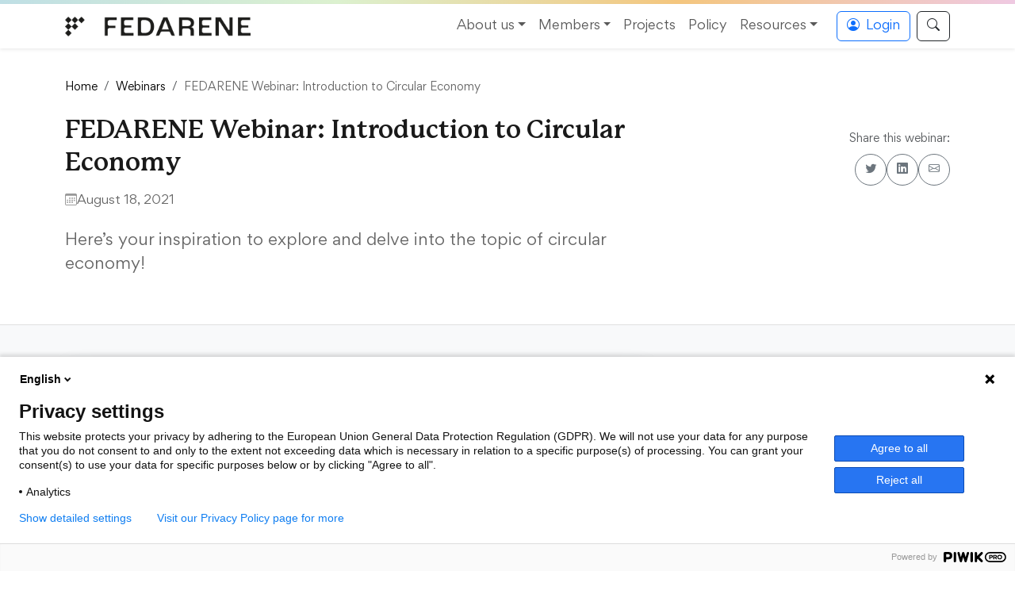

--- FILE ---
content_type: text/html; charset=UTF-8
request_url: https://fedarene.org/webinar/fedarene-webinar-introduction-to-circular-economy/
body_size: 15004
content:
<!DOCTYPE html>
<html lang="en-US">
<head>
	<meta charset="UTF-8">
	<meta name="viewport" content="width=device-width, initial-scale=1.0">
	<meta name='robots' content='index, follow, max-image-preview:large, max-snippet:-1, max-video-preview:-1' />

	<!-- This site is optimized with the Yoast SEO plugin v26.7 - https://yoast.com/wordpress/plugins/seo/ -->
	<title>FEDARENE Webinar: Introduction to Circular Economy - Fedarene</title>
	<link rel="canonical" href="https://fedarene.org/webinar/fedarene-webinar-introduction-to-circular-economy/" />
	<meta property="og:locale" content="en_US" />
	<meta property="og:type" content="article" />
	<meta property="og:title" content="FEDARENE Webinar: Introduction to Circular Economy - Fedarene" />
	<meta property="og:description" content="Here&#039;s your inspiration to explore and delve into the topic of circular economy!" />
	<meta property="og:url" content="https://fedarene.org/webinar/fedarene-webinar-introduction-to-circular-economy/" />
	<meta property="og:site_name" content="Fedarene" />
	<meta property="article:publisher" content="https://www.facebook.com/pg/FEDARENE" />
	<meta property="article:modified_time" content="2025-11-10T10:48:58+00:00" />
	<meta property="og:image" content="https://fedarene.org/wp-content/uploads/2021/03/Circular-Economy-Intro-Webinar_promo-image-HD-1.jpg" />
	<meta property="og:image:width" content="2268" />
	<meta property="og:image:height" content="1318" />
	<meta property="og:image:type" content="image/jpeg" />
	<meta name="twitter:card" content="summary_large_image" />
	<meta name="twitter:site" content="@Fedarene" />
	<meta name="twitter:label1" content="Est. reading time" />
	<meta name="twitter:data1" content="2 minutes" />
	<script type="application/ld+json" class="yoast-schema-graph">{"@context":"https://schema.org","@graph":[{"@type":"WebPage","@id":"https://fedarene.org/webinar/fedarene-webinar-introduction-to-circular-economy/","url":"https://fedarene.org/webinar/fedarene-webinar-introduction-to-circular-economy/","name":"FEDARENE Webinar: Introduction to Circular Economy - Fedarene","isPartOf":{"@id":"https://fedarene.org/#website"},"primaryImageOfPage":{"@id":"https://fedarene.org/webinar/fedarene-webinar-introduction-to-circular-economy/#primaryimage"},"image":{"@id":"https://fedarene.org/webinar/fedarene-webinar-introduction-to-circular-economy/#primaryimage"},"thumbnailUrl":"https://fedarene.org/wp-content/uploads/2021/03/Circular-Economy-Intro-Webinar_promo-image-HD-1.jpg","datePublished":"2021-08-18T14:05:01+00:00","dateModified":"2025-11-10T10:48:58+00:00","breadcrumb":{"@id":"https://fedarene.org/webinar/fedarene-webinar-introduction-to-circular-economy/#breadcrumb"},"inLanguage":"en-US","potentialAction":[{"@type":"ReadAction","target":["https://fedarene.org/webinar/fedarene-webinar-introduction-to-circular-economy/"]}]},{"@type":"ImageObject","inLanguage":"en-US","@id":"https://fedarene.org/webinar/fedarene-webinar-introduction-to-circular-economy/#primaryimage","url":"https://fedarene.org/wp-content/uploads/2021/03/Circular-Economy-Intro-Webinar_promo-image-HD-1.jpg","contentUrl":"https://fedarene.org/wp-content/uploads/2021/03/Circular-Economy-Intro-Webinar_promo-image-HD-1.jpg","width":2268,"height":1318},{"@type":"BreadcrumbList","@id":"https://fedarene.org/webinar/fedarene-webinar-introduction-to-circular-economy/#breadcrumb","itemListElement":[{"@type":"ListItem","position":1,"name":"Home","item":"https://fedarene.org/"},{"@type":"ListItem","position":2,"name":"Webinars","item":"https://fedarene.org/webinar/"},{"@type":"ListItem","position":3,"name":"FEDARENE Webinar: Introduction to Circular Economy"}]},{"@type":"WebSite","@id":"https://fedarene.org/#website","url":"https://fedarene.org/","name":"Fedarene","description":"European Federation of Agencies and Regions for Energy and Environment","publisher":{"@id":"https://fedarene.org/#organization"},"potentialAction":[{"@type":"SearchAction","target":{"@type":"EntryPoint","urlTemplate":"https://fedarene.org/?s={search_term_string}"},"query-input":{"@type":"PropertyValueSpecification","valueRequired":true,"valueName":"search_term_string"}}],"inLanguage":"en-US"},{"@type":"Organization","@id":"https://fedarene.org/#organization","name":"FEDARENE","url":"https://fedarene.org/","logo":{"@type":"ImageObject","inLanguage":"en-US","@id":"https://fedarene.org/#/schema/logo/image/","url":"https://fedarene.org/wp-content/uploads/2022/11/Fedarene-Logo-noir.jpg","contentUrl":"https://fedarene.org/wp-content/uploads/2022/11/Fedarene-Logo-noir.jpg","width":2300,"height":244,"caption":"FEDARENE"},"image":{"@id":"https://fedarene.org/#/schema/logo/image/"},"sameAs":["https://www.facebook.com/pg/FEDARENE","https://x.com/Fedarene","https://www.youtube.com/channel/UCyQ0SjkxlNlzru3wO9HybWw","https://en.wikipedia.org/wiki/FEDARENE"]}]}</script>
	<!-- / Yoast SEO plugin. -->


<link rel="alternate" type="application/rss+xml" title="Fedarene &raquo; Feed" href="https://fedarene.org/feed/" />
<link rel="alternate" type="application/rss+xml" title="Fedarene &raquo; Comments Feed" href="https://fedarene.org/comments/feed/" />
<link rel="alternate" title="oEmbed (JSON)" type="application/json+oembed" href="https://fedarene.org/wp-json/oembed/1.0/embed?url=https%3A%2F%2Ffedarene.org%2Fwebinar%2Ffedarene-webinar-introduction-to-circular-economy%2F" />
<link rel="alternate" title="oEmbed (XML)" type="text/xml+oembed" href="https://fedarene.org/wp-json/oembed/1.0/embed?url=https%3A%2F%2Ffedarene.org%2Fwebinar%2Ffedarene-webinar-introduction-to-circular-economy%2F&#038;format=xml" />
<style id='wp-img-auto-sizes-contain-inline-css' type='text/css'>
img:is([sizes=auto i],[sizes^="auto," i]){contain-intrinsic-size:3000px 1500px}
/*# sourceURL=wp-img-auto-sizes-contain-inline-css */
</style>
<style id='wp-emoji-styles-inline-css' type='text/css'>

	img.wp-smiley, img.emoji {
		display: inline !important;
		border: none !important;
		box-shadow: none !important;
		height: 1em !important;
		width: 1em !important;
		margin: 0 0.07em !important;
		vertical-align: -0.1em !important;
		background: none !important;
		padding: 0 !important;
	}
/*# sourceURL=wp-emoji-styles-inline-css */
</style>
<style id='wp-block-library-inline-css' type='text/css'>
:root{--wp-block-synced-color:#7a00df;--wp-block-synced-color--rgb:122,0,223;--wp-bound-block-color:var(--wp-block-synced-color);--wp-editor-canvas-background:#ddd;--wp-admin-theme-color:#007cba;--wp-admin-theme-color--rgb:0,124,186;--wp-admin-theme-color-darker-10:#006ba1;--wp-admin-theme-color-darker-10--rgb:0,107,160.5;--wp-admin-theme-color-darker-20:#005a87;--wp-admin-theme-color-darker-20--rgb:0,90,135;--wp-admin-border-width-focus:2px}@media (min-resolution:192dpi){:root{--wp-admin-border-width-focus:1.5px}}.wp-element-button{cursor:pointer}:root .has-very-light-gray-background-color{background-color:#eee}:root .has-very-dark-gray-background-color{background-color:#313131}:root .has-very-light-gray-color{color:#eee}:root .has-very-dark-gray-color{color:#313131}:root .has-vivid-green-cyan-to-vivid-cyan-blue-gradient-background{background:linear-gradient(135deg,#00d084,#0693e3)}:root .has-purple-crush-gradient-background{background:linear-gradient(135deg,#34e2e4,#4721fb 50%,#ab1dfe)}:root .has-hazy-dawn-gradient-background{background:linear-gradient(135deg,#faaca8,#dad0ec)}:root .has-subdued-olive-gradient-background{background:linear-gradient(135deg,#fafae1,#67a671)}:root .has-atomic-cream-gradient-background{background:linear-gradient(135deg,#fdd79a,#004a59)}:root .has-nightshade-gradient-background{background:linear-gradient(135deg,#330968,#31cdcf)}:root .has-midnight-gradient-background{background:linear-gradient(135deg,#020381,#2874fc)}:root{--wp--preset--font-size--normal:16px;--wp--preset--font-size--huge:42px}.has-regular-font-size{font-size:1em}.has-larger-font-size{font-size:2.625em}.has-normal-font-size{font-size:var(--wp--preset--font-size--normal)}.has-huge-font-size{font-size:var(--wp--preset--font-size--huge)}.has-text-align-center{text-align:center}.has-text-align-left{text-align:left}.has-text-align-right{text-align:right}.has-fit-text{white-space:nowrap!important}#end-resizable-editor-section{display:none}.aligncenter{clear:both}.items-justified-left{justify-content:flex-start}.items-justified-center{justify-content:center}.items-justified-right{justify-content:flex-end}.items-justified-space-between{justify-content:space-between}.screen-reader-text{border:0;clip-path:inset(50%);height:1px;margin:-1px;overflow:hidden;padding:0;position:absolute;width:1px;word-wrap:normal!important}.screen-reader-text:focus{background-color:#ddd;clip-path:none;color:#444;display:block;font-size:1em;height:auto;left:5px;line-height:normal;padding:15px 23px 14px;text-decoration:none;top:5px;width:auto;z-index:100000}html :where(.has-border-color){border-style:solid}html :where([style*=border-top-color]){border-top-style:solid}html :where([style*=border-right-color]){border-right-style:solid}html :where([style*=border-bottom-color]){border-bottom-style:solid}html :where([style*=border-left-color]){border-left-style:solid}html :where([style*=border-width]){border-style:solid}html :where([style*=border-top-width]){border-top-style:solid}html :where([style*=border-right-width]){border-right-style:solid}html :where([style*=border-bottom-width]){border-bottom-style:solid}html :where([style*=border-left-width]){border-left-style:solid}html :where(img[class*=wp-image-]){height:auto;max-width:100%}:where(figure){margin:0 0 1em}html :where(.is-position-sticky){--wp-admin--admin-bar--position-offset:var(--wp-admin--admin-bar--height,0px)}@media screen and (max-width:600px){html :where(.is-position-sticky){--wp-admin--admin-bar--position-offset:0px}}

/*# sourceURL=wp-block-library-inline-css */
</style><style id='wp-block-heading-inline-css' type='text/css'>
h1:where(.wp-block-heading).has-background,h2:where(.wp-block-heading).has-background,h3:where(.wp-block-heading).has-background,h4:where(.wp-block-heading).has-background,h5:where(.wp-block-heading).has-background,h6:where(.wp-block-heading).has-background{padding:1.25em 2.375em}h1.has-text-align-left[style*=writing-mode]:where([style*=vertical-lr]),h1.has-text-align-right[style*=writing-mode]:where([style*=vertical-rl]),h2.has-text-align-left[style*=writing-mode]:where([style*=vertical-lr]),h2.has-text-align-right[style*=writing-mode]:where([style*=vertical-rl]),h3.has-text-align-left[style*=writing-mode]:where([style*=vertical-lr]),h3.has-text-align-right[style*=writing-mode]:where([style*=vertical-rl]),h4.has-text-align-left[style*=writing-mode]:where([style*=vertical-lr]),h4.has-text-align-right[style*=writing-mode]:where([style*=vertical-rl]),h5.has-text-align-left[style*=writing-mode]:where([style*=vertical-lr]),h5.has-text-align-right[style*=writing-mode]:where([style*=vertical-rl]),h6.has-text-align-left[style*=writing-mode]:where([style*=vertical-lr]),h6.has-text-align-right[style*=writing-mode]:where([style*=vertical-rl]){rotate:180deg}
/*# sourceURL=https://fedarene.org/wp-includes/blocks/heading/style.min.css */
</style>
<style id='wp-block-list-inline-css' type='text/css'>
ol,ul{box-sizing:border-box}:root :where(.wp-block-list.has-background){padding:1.25em 2.375em}
/*# sourceURL=https://fedarene.org/wp-includes/blocks/list/style.min.css */
</style>
<style id='wp-block-paragraph-inline-css' type='text/css'>
.is-small-text{font-size:.875em}.is-regular-text{font-size:1em}.is-large-text{font-size:2.25em}.is-larger-text{font-size:3em}.has-drop-cap:not(:focus):first-letter{float:left;font-size:8.4em;font-style:normal;font-weight:100;line-height:.68;margin:.05em .1em 0 0;text-transform:uppercase}body.rtl .has-drop-cap:not(:focus):first-letter{float:none;margin-left:.1em}p.has-drop-cap.has-background{overflow:hidden}:root :where(p.has-background){padding:1.25em 2.375em}:where(p.has-text-color:not(.has-link-color)) a{color:inherit}p.has-text-align-left[style*="writing-mode:vertical-lr"],p.has-text-align-right[style*="writing-mode:vertical-rl"]{rotate:180deg}
/*# sourceURL=https://fedarene.org/wp-includes/blocks/paragraph/style.min.css */
</style>
<style id='global-styles-inline-css' type='text/css'>
:root{--wp--preset--aspect-ratio--square: 1;--wp--preset--aspect-ratio--4-3: 4/3;--wp--preset--aspect-ratio--3-4: 3/4;--wp--preset--aspect-ratio--3-2: 3/2;--wp--preset--aspect-ratio--2-3: 2/3;--wp--preset--aspect-ratio--16-9: 16/9;--wp--preset--aspect-ratio--9-16: 9/16;--wp--preset--color--black: #000000;--wp--preset--color--cyan-bluish-gray: #abb8c3;--wp--preset--color--white: #ffffff;--wp--preset--color--pale-pink: #f78da7;--wp--preset--color--vivid-red: #cf2e2e;--wp--preset--color--luminous-vivid-orange: #ff6900;--wp--preset--color--luminous-vivid-amber: #fcb900;--wp--preset--color--light-green-cyan: #7bdcb5;--wp--preset--color--vivid-green-cyan: #00d084;--wp--preset--color--pale-cyan-blue: #8ed1fc;--wp--preset--color--vivid-cyan-blue: #0693e3;--wp--preset--color--vivid-purple: #9b51e0;--wp--preset--gradient--vivid-cyan-blue-to-vivid-purple: linear-gradient(135deg,rgb(6,147,227) 0%,rgb(155,81,224) 100%);--wp--preset--gradient--light-green-cyan-to-vivid-green-cyan: linear-gradient(135deg,rgb(122,220,180) 0%,rgb(0,208,130) 100%);--wp--preset--gradient--luminous-vivid-amber-to-luminous-vivid-orange: linear-gradient(135deg,rgb(252,185,0) 0%,rgb(255,105,0) 100%);--wp--preset--gradient--luminous-vivid-orange-to-vivid-red: linear-gradient(135deg,rgb(255,105,0) 0%,rgb(207,46,46) 100%);--wp--preset--gradient--very-light-gray-to-cyan-bluish-gray: linear-gradient(135deg,rgb(238,238,238) 0%,rgb(169,184,195) 100%);--wp--preset--gradient--cool-to-warm-spectrum: linear-gradient(135deg,rgb(74,234,220) 0%,rgb(151,120,209) 20%,rgb(207,42,186) 40%,rgb(238,44,130) 60%,rgb(251,105,98) 80%,rgb(254,248,76) 100%);--wp--preset--gradient--blush-light-purple: linear-gradient(135deg,rgb(255,206,236) 0%,rgb(152,150,240) 100%);--wp--preset--gradient--blush-bordeaux: linear-gradient(135deg,rgb(254,205,165) 0%,rgb(254,45,45) 50%,rgb(107,0,62) 100%);--wp--preset--gradient--luminous-dusk: linear-gradient(135deg,rgb(255,203,112) 0%,rgb(199,81,192) 50%,rgb(65,88,208) 100%);--wp--preset--gradient--pale-ocean: linear-gradient(135deg,rgb(255,245,203) 0%,rgb(182,227,212) 50%,rgb(51,167,181) 100%);--wp--preset--gradient--electric-grass: linear-gradient(135deg,rgb(202,248,128) 0%,rgb(113,206,126) 100%);--wp--preset--gradient--midnight: linear-gradient(135deg,rgb(2,3,129) 0%,rgb(40,116,252) 100%);--wp--preset--font-size--small: 13px;--wp--preset--font-size--medium: 20px;--wp--preset--font-size--large: 36px;--wp--preset--font-size--x-large: 42px;--wp--preset--spacing--20: 0.44rem;--wp--preset--spacing--30: 0.67rem;--wp--preset--spacing--40: 1rem;--wp--preset--spacing--50: 1.5rem;--wp--preset--spacing--60: 2.25rem;--wp--preset--spacing--70: 3.38rem;--wp--preset--spacing--80: 5.06rem;--wp--preset--shadow--natural: 6px 6px 9px rgba(0, 0, 0, 0.2);--wp--preset--shadow--deep: 12px 12px 50px rgba(0, 0, 0, 0.4);--wp--preset--shadow--sharp: 6px 6px 0px rgba(0, 0, 0, 0.2);--wp--preset--shadow--outlined: 6px 6px 0px -3px rgb(255, 255, 255), 6px 6px rgb(0, 0, 0);--wp--preset--shadow--crisp: 6px 6px 0px rgb(0, 0, 0);}:where(.is-layout-flex){gap: 0.5em;}:where(.is-layout-grid){gap: 0.5em;}body .is-layout-flex{display: flex;}.is-layout-flex{flex-wrap: wrap;align-items: center;}.is-layout-flex > :is(*, div){margin: 0;}body .is-layout-grid{display: grid;}.is-layout-grid > :is(*, div){margin: 0;}:where(.wp-block-columns.is-layout-flex){gap: 2em;}:where(.wp-block-columns.is-layout-grid){gap: 2em;}:where(.wp-block-post-template.is-layout-flex){gap: 1.25em;}:where(.wp-block-post-template.is-layout-grid){gap: 1.25em;}.has-black-color{color: var(--wp--preset--color--black) !important;}.has-cyan-bluish-gray-color{color: var(--wp--preset--color--cyan-bluish-gray) !important;}.has-white-color{color: var(--wp--preset--color--white) !important;}.has-pale-pink-color{color: var(--wp--preset--color--pale-pink) !important;}.has-vivid-red-color{color: var(--wp--preset--color--vivid-red) !important;}.has-luminous-vivid-orange-color{color: var(--wp--preset--color--luminous-vivid-orange) !important;}.has-luminous-vivid-amber-color{color: var(--wp--preset--color--luminous-vivid-amber) !important;}.has-light-green-cyan-color{color: var(--wp--preset--color--light-green-cyan) !important;}.has-vivid-green-cyan-color{color: var(--wp--preset--color--vivid-green-cyan) !important;}.has-pale-cyan-blue-color{color: var(--wp--preset--color--pale-cyan-blue) !important;}.has-vivid-cyan-blue-color{color: var(--wp--preset--color--vivid-cyan-blue) !important;}.has-vivid-purple-color{color: var(--wp--preset--color--vivid-purple) !important;}.has-black-background-color{background-color: var(--wp--preset--color--black) !important;}.has-cyan-bluish-gray-background-color{background-color: var(--wp--preset--color--cyan-bluish-gray) !important;}.has-white-background-color{background-color: var(--wp--preset--color--white) !important;}.has-pale-pink-background-color{background-color: var(--wp--preset--color--pale-pink) !important;}.has-vivid-red-background-color{background-color: var(--wp--preset--color--vivid-red) !important;}.has-luminous-vivid-orange-background-color{background-color: var(--wp--preset--color--luminous-vivid-orange) !important;}.has-luminous-vivid-amber-background-color{background-color: var(--wp--preset--color--luminous-vivid-amber) !important;}.has-light-green-cyan-background-color{background-color: var(--wp--preset--color--light-green-cyan) !important;}.has-vivid-green-cyan-background-color{background-color: var(--wp--preset--color--vivid-green-cyan) !important;}.has-pale-cyan-blue-background-color{background-color: var(--wp--preset--color--pale-cyan-blue) !important;}.has-vivid-cyan-blue-background-color{background-color: var(--wp--preset--color--vivid-cyan-blue) !important;}.has-vivid-purple-background-color{background-color: var(--wp--preset--color--vivid-purple) !important;}.has-black-border-color{border-color: var(--wp--preset--color--black) !important;}.has-cyan-bluish-gray-border-color{border-color: var(--wp--preset--color--cyan-bluish-gray) !important;}.has-white-border-color{border-color: var(--wp--preset--color--white) !important;}.has-pale-pink-border-color{border-color: var(--wp--preset--color--pale-pink) !important;}.has-vivid-red-border-color{border-color: var(--wp--preset--color--vivid-red) !important;}.has-luminous-vivid-orange-border-color{border-color: var(--wp--preset--color--luminous-vivid-orange) !important;}.has-luminous-vivid-amber-border-color{border-color: var(--wp--preset--color--luminous-vivid-amber) !important;}.has-light-green-cyan-border-color{border-color: var(--wp--preset--color--light-green-cyan) !important;}.has-vivid-green-cyan-border-color{border-color: var(--wp--preset--color--vivid-green-cyan) !important;}.has-pale-cyan-blue-border-color{border-color: var(--wp--preset--color--pale-cyan-blue) !important;}.has-vivid-cyan-blue-border-color{border-color: var(--wp--preset--color--vivid-cyan-blue) !important;}.has-vivid-purple-border-color{border-color: var(--wp--preset--color--vivid-purple) !important;}.has-vivid-cyan-blue-to-vivid-purple-gradient-background{background: var(--wp--preset--gradient--vivid-cyan-blue-to-vivid-purple) !important;}.has-light-green-cyan-to-vivid-green-cyan-gradient-background{background: var(--wp--preset--gradient--light-green-cyan-to-vivid-green-cyan) !important;}.has-luminous-vivid-amber-to-luminous-vivid-orange-gradient-background{background: var(--wp--preset--gradient--luminous-vivid-amber-to-luminous-vivid-orange) !important;}.has-luminous-vivid-orange-to-vivid-red-gradient-background{background: var(--wp--preset--gradient--luminous-vivid-orange-to-vivid-red) !important;}.has-very-light-gray-to-cyan-bluish-gray-gradient-background{background: var(--wp--preset--gradient--very-light-gray-to-cyan-bluish-gray) !important;}.has-cool-to-warm-spectrum-gradient-background{background: var(--wp--preset--gradient--cool-to-warm-spectrum) !important;}.has-blush-light-purple-gradient-background{background: var(--wp--preset--gradient--blush-light-purple) !important;}.has-blush-bordeaux-gradient-background{background: var(--wp--preset--gradient--blush-bordeaux) !important;}.has-luminous-dusk-gradient-background{background: var(--wp--preset--gradient--luminous-dusk) !important;}.has-pale-ocean-gradient-background{background: var(--wp--preset--gradient--pale-ocean) !important;}.has-electric-grass-gradient-background{background: var(--wp--preset--gradient--electric-grass) !important;}.has-midnight-gradient-background{background: var(--wp--preset--gradient--midnight) !important;}.has-small-font-size{font-size: var(--wp--preset--font-size--small) !important;}.has-medium-font-size{font-size: var(--wp--preset--font-size--medium) !important;}.has-large-font-size{font-size: var(--wp--preset--font-size--large) !important;}.has-x-large-font-size{font-size: var(--wp--preset--font-size--x-large) !important;}
/*# sourceURL=global-styles-inline-css */
</style>

<style id='classic-theme-styles-inline-css' type='text/css'>
/*! This file is auto-generated */
.wp-block-button__link{color:#fff;background-color:#32373c;border-radius:9999px;box-shadow:none;text-decoration:none;padding:calc(.667em + 2px) calc(1.333em + 2px);font-size:1.125em}.wp-block-file__button{background:#32373c;color:#fff;text-decoration:none}
/*# sourceURL=/wp-includes/css/classic-themes.min.css */
</style>
<link rel='stylesheet' id='fedarene-blocks-frontend-css' href='https://fedarene.org/wp-content/themes/fedarene-2025/blocks/blocks-frontend.css?ver=1758199586' type='text/css' media='all' />
<link rel='stylesheet' id='gn-frontend-gnfollow-style-css' href='https://fedarene.org/wp-content/plugins/gn-publisher/assets/css/gn-frontend-gnfollow.min.css?ver=1.5.26' type='text/css' media='all' />
<script type="text/javascript" src="https://fedarene.org/wp-includes/js/jquery/jquery.min.js?ver=3.7.1" id="jquery-core-js"></script>
<script type="text/javascript" src="https://fedarene.org/wp-includes/js/jquery/jquery-migrate.min.js?ver=3.4.1" id="jquery-migrate-js"></script>
<link rel="https://api.w.org/" href="https://fedarene.org/wp-json/" /><link rel="alternate" title="JSON" type="application/json" href="https://fedarene.org/wp-json/wp/v2/webinars/7543" /><link rel="EditURI" type="application/rsd+xml" title="RSD" href="https://fedarene.org/xmlrpc.php?rsd" />
<meta name="generator" content="WordPress 6.9" />
<link rel='shortlink' href='https://fedarene.org/?p=7543' />
<noscript><style>.lazyload[data-src]{display:none !important;}</style></noscript><style>.lazyload{background-image:none !important;}.lazyload:before{background-image:none !important;}</style>	
	<!-- Bootstrap 5 CSS -->
	<link href="https://cdn.jsdelivr.net/npm/bootstrap@5.3.2/dist/css/bootstrap.min.css" rel="stylesheet">
	
	<!-- Bootstrap Icons -->
	<link rel="stylesheet" href="https://cdn.jsdelivr.net/npm/bootstrap-icons@1.13.1/font/bootstrap-icons.css">
	
	<!-- Custom CSS -->
	<link rel="stylesheet" href="https://fedarene.org/wp-content/themes/fedarene-2025/style.css">
</head>
<body class="wp-singular webinars-template-default single single-webinars postid-7543 wp-theme-fedarene-2025">
	<!-- Accessibility Skip Link -->
	<a class="visually-hidden-focusable" href="#main-content">Skip to content</a>
	
	<!-- Gradient Brand Bar -->
	<div class="gradient-bar"></div>
	
	<!-- Header/Navbar -->
	<header class="sticky-top">
		<nav class="navbar navbar-expand-lg navbar-light bg-white shadow-sm">
			<div class="container">
				<a class="navbar-brand d-flex align-items-center" href="https://fedarene.org">
					<img src="[data-uri]" alt="FEDARENE Logo" class="me-2 lazyload" data-src="https://fedarene.org/wp-content/themes/fedarene-2021/core/img/fedarene.png" decoding="async" data-eio-rwidth="1280" data-eio-rheight="137"><noscript><img src="https://fedarene.org/wp-content/themes/fedarene-2021/core/img/fedarene.png" alt="FEDARENE Logo" class="me-2" data-eio="l"></noscript>
				</a>
				
				<button class="navbar-toggler" type="button" data-bs-toggle="collapse" data-bs-target="#navbarContent" aria-controls="navbarContent" aria-expanded="false" aria-label="Toggle navigation">
					<span class="navbar-toggler-icon"></span>
				</button>
				
				<div class="collapse navbar-collapse" id="navbarContent">
					<ul id="menu-header" class="navbar-nav ms-auto" itemscope itemtype="http://www.schema.org/SiteNavigationElement"><li  id="menu-item-348" class="menu-item menu-item-type-custom menu-item-object-custom menu-item-has-children dropdown menu-item-348 nav-item"><a href="#" data-bs-toggle="dropdown" aria-haspopup="true" aria-expanded="false" class="dropdown-toggle nav-link" id="menu-item-dropdown-348"><span itemprop="name">About us</span></a>
<ul class="dropdown-menu" aria-labelledby="menu-item-dropdown-348&quot;&gt;&lt;span itemprop=&quot;name">
	<li  id="menu-item-44" class="menu-item menu-item-type-post_type menu-item-object-page menu-item-44 nav-item"><a itemprop="url" href="https://fedarene.org/about-us/" class="dropdown-item"><span itemprop="name">Mission and Vision</span></a></li>
	<li  id="menu-item-7776" class="menu-item menu-item-type-post_type menu-item-object-page menu-item-7776 nav-item"><a itemprop="url" href="https://fedarene.org/staff/" class="dropdown-item"><span itemprop="name">Team</span></a></li>
	<li  id="menu-item-40641" class="menu-item menu-item-type-post_type menu-item-object-page menu-item-40641 nav-item"><a itemprop="url" href="https://fedarene.org/focus-areas/" class="dropdown-item"><span itemprop="name">Focus Areas</span></a></li>
	<li  id="menu-item-125" class="menu-item menu-item-type-post_type menu-item-object-page menu-item-125 nav-item"><a itemprop="url" href="https://fedarene.org/board/" class="dropdown-item"><span itemprop="name">Board of Directors</span></a></li>
	<li  id="menu-item-17786" class="menu-item menu-item-type-post_type menu-item-object-page menu-item-17786 nav-item"><a itemprop="url" href="https://fedarene.org/work-at-the-fedarene/" class="dropdown-item"><span itemprop="name">Work at FEDARENE</span></a></li>
	<li  id="menu-item-7777" class="menu-item menu-item-type-post_type menu-item-object-page menu-item-7777 nav-item"><a itemprop="url" href="https://fedarene.org/contact/" class="dropdown-item"><span itemprop="name">Contact</span></a></li>
</ul>
</li>
<li  id="menu-item-90" class="menu-item menu-item-type-post_type menu-item-object-page menu-item-has-children dropdown menu-item-90 nav-item"><a href="#" data-bs-toggle="dropdown" aria-haspopup="true" aria-expanded="false" class="dropdown-toggle nav-link" id="menu-item-dropdown-90"><span itemprop="name">Members</span></a>
<ul class="dropdown-menu" aria-labelledby="menu-item-dropdown-90&quot;&gt;&lt;span itemprop=&quot;name">
	<li  id="menu-item-40613" class="menu-item menu-item-type-custom menu-item-object-custom menu-item-40613 nav-item"><a itemprop="url" href="https://fedarene.org/members/" class="dropdown-item"><span itemprop="name">Our Members</span></a></li>
	<li  id="menu-item-375" class="menu-item menu-item-type-post_type menu-item-object-page menu-item-375 nav-item"><a itemprop="url" href="https://fedarene.org/join-us/" class="dropdown-item"><span itemprop="name">Join FEDARENE</span></a></li>
	<li  id="menu-item-19580" class="menu-item menu-item-type-post_type menu-item-object-page menu-item-19580 nav-item"><a itemprop="url" href="https://fedarene.org/members-hub/" class="dropdown-item"><span itemprop="name">Members hub</span></a></li>
</ul>
</li>
<li  id="menu-item-89" class="menu-item menu-item-type-post_type menu-item-object-page menu-item-89 nav-item"><a itemprop="url" href="https://fedarene.org/projects/" class="nav-link"><span itemprop="name">Projects</span></a></li>
<li  id="menu-item-8489" class="menu-item menu-item-type-post_type menu-item-object-page menu-item-8489 nav-item"><a itemprop="url" href="https://fedarene.org/policy/" class="nav-link"><span itemprop="name">Policy</span></a></li>
<li  id="menu-item-351" class="menu-item menu-item-type-custom menu-item-object-custom menu-item-has-children dropdown menu-item-351 nav-item"><a href="#" data-bs-toggle="dropdown" aria-haspopup="true" aria-expanded="false" class="dropdown-toggle nav-link" id="menu-item-dropdown-351"><span itemprop="name">Resources</span></a>
<ul class="dropdown-menu" aria-labelledby="menu-item-dropdown-351&quot;&gt;&lt;span itemprop=&quot;name">
	<li  id="menu-item-99" class="menu-item menu-item-type-taxonomy menu-item-object-category menu-item-99 nav-item"><a itemprop="url" href="https://fedarene.org/news/" class="dropdown-item"><span itemprop="name">News</span></a></li>
	<li  id="menu-item-2668" class="menu-item menu-item-type-custom menu-item-object-custom menu-item-2668 nav-item"><a itemprop="url" href="https://fedarene.org/events/" class="dropdown-item"><span itemprop="name">Events</span></a></li>
	<li  id="menu-item-88" class="menu-item menu-item-type-post_type menu-item-object-page menu-item-88 nav-item"><a itemprop="url" href="https://fedarene.org/best-practices/" class="dropdown-item"><span itemprop="name">Best practices</span></a></li>
	<li  id="menu-item-87" class="menu-item menu-item-type-post_type menu-item-object-page menu-item-87 nav-item"><a itemprop="url" href="https://fedarene.org/publications/" class="dropdown-item"><span itemprop="name">Publications</span></a></li>
	<li  id="menu-item-7442" class="menu-item menu-item-type-post_type menu-item-object-page menu-item-7442 nav-item"><a itemprop="url" href="https://fedarene.org/recordings/" class="dropdown-item"><span itemprop="name">Recordings</span></a></li>
</ul>
</li>
</ul>					
					<!-- Dynamic Member Area/Login button -->
					<ul class="navbar-nav ms-lg-3">
						<li class="nav-item">
															<a href="https://fedarene.org/login/" class="btn btn-outline-primary d-flex align-items-center">
									<i class="bi bi-person-circle me-2"></i>Login
								</a>
													</li>
						<li class="nav-item ms-2">
							<button type="button" class="btn btn-outline-dark d-flex align-items-center" id="searchToggle" aria-label="Search">
								<i class="bi bi-search"></i>
							</button>
						</li>
					</ul>
				</div>
			</div>
		</nav>
		
		<!-- Search Overlay -->
		<div id="searchOverlay" class="search-overlay">
			<div class="search-overlay-content">
				<button type="button" class="search-close" id="searchClose" aria-label="Close search">
					<i class="bi bi-x-lg"></i>
				</button>
				<div class="container">
					<div class="row justify-content-center">
						<div class="col-lg-8 col-md-10">
							<form role="search" method="get" action="https://fedarene.org/" class="search-form">
								<div class="search-input-group">
									<input type="search" 
										   class="search-input" 
										   placeholder="Search for news, events, projects, members..." 
										   value="" 
										   name="s" 
										   id="searchInput"
										   autocomplete="off">
									<button type="submit" class="search-submit" aria-label="Submit search">
										<i class="bi bi-search"></i>
									</button>
								</div>
								<div class="search-suggestions mt-3">
									<span class="suggestion-label">Popular searches:</span>
									<a href="https://fedarene.org/?s=funding" class="suggestion-tag">MultiHome</a>
									<a href="https://fedarene.org/?s=energy" class="suggestion-tag">Adaptation</a>
									<a href="https://fedarene.org/?s=climate" class="suggestion-tag">Sustainable</a>
									<a href="https://fedarene.org/?s=projects" class="suggestion-tag">Financing</a>
								</div>
							</form>
						</div>
					</div>
				</div>
			</div>
		</div>
	</header>
<main id="main-content" class="single-webinar-page">
    
        
    <!-- Hero Section -->
    <section class="webinar-hero">
        <div class="container">
            <!-- Breadcrumb -->
            <nav aria-label="breadcrumb" class="mb-4">
                <ol class="breadcrumb">
                    <li class="breadcrumb-item"><a href="/">Home</a></li>
                    <li class="breadcrumb-item"><a href="/webinars/">Webinars</a></li>
                    <li class="breadcrumb-item active" aria-current="page">FEDARENE Webinar: Introduction to Circular Economy</li>
                </ol>
            </nav>
            
            <div class="row">
                <div class="col-lg-8">
                    <!-- Webinar Title -->
                    <h1 class="webinar-title mb-3">FEDARENE Webinar: Introduction to Circular Economy</h1>
                    
                    <!-- Meta Information -->
                    <div class="webinar-meta mb-4">
                        <span class="meta-item">
                            <i class="bi bi-calendar3"></i> August 18, 2021                        </span>
                                                                    </div>
                    
                    <!-- Excerpt -->
                                        <div class="webinar-excerpt lead">
                        <p>Here&#8217;s your inspiration to explore and delve into the topic of circular economy!</p>
                    </div>
                                    </div>
                
                <!-- Share buttons -->
                <div class="col-lg-4 text-lg-end">
                    <div class="share-section">
                        <span class="text-muted small d-block mb-2">Share this webinar:</span>
                        <div class="share-buttons">
                            <a href="https://twitter.com/intent/tweet?url=https%3A%2F%2Ffedarene.org%2Fwebinar%2Ffedarene-webinar-introduction-to-circular-economy%2F&text=FEDARENE+Webinar%3A+Introduction+to+Circular+Economy" 
                               target="_blank" 
                               class="btn btn-outline-secondary btn-sm"
                               aria-label="Share on Twitter">
                                <i class="bi bi-twitter"></i>
                            </a>
                            <a href="https://www.linkedin.com/sharing/share-offsite/?url=https%3A%2F%2Ffedarene.org%2Fwebinar%2Ffedarene-webinar-introduction-to-circular-economy%2F" 
                               target="_blank" 
                               class="btn btn-outline-secondary btn-sm"
                               aria-label="Share on LinkedIn">
                                <i class="bi bi-linkedin"></i>
                            </a>
                            <a href="mailto:?subject=FEDARENE+Webinar%3A+Introduction+to+Circular+Economy&body=https%3A%2F%2Ffedarene.org%2Fwebinar%2Ffedarene-webinar-introduction-to-circular-economy%2F" 
                               class="btn btn-outline-secondary btn-sm"
                               aria-label="Share via Email">
                                <i class="bi bi-envelope"></i>
                            </a>
                        </div>
                    </div>
                </div>
            </div>
        </div>
    </section>
    
    <!-- Video and Content Section -->
    <section class="webinar-content py-5">
        <div class="container">
            <div class="row">
                <!-- Main Content Column -->
                <div class="col-lg-8">
                    <!-- Video Player -->
                                        <div class="video-player-wrapper mb-4">
                                                <div class="ratio ratio-16x9">
                            <iframe title="FEDARENE Webinar: Introduction to Circular Economy" width="640" height="360"  frameborder="0" allow="accelerometer; autoplay; clipboard-write; encrypted-media; gyroscope; picture-in-picture; web-share" referrerpolicy="strict-origin-when-cross-origin" allowfullscreen data-src="https://www.youtube.com/embed/4WUBN6DFluw?feature=oembed" class="lazyload"></iframe>                        </div>
                        
                        <!-- Video Controls Bar -->
                        <div class="video-controls-bar">
                            <div class="controls-info">
                                <span class="view-count">
                                    <i class="bi bi-eye-fill"></i> 
                                    3305 views
                                </span>
                                <span class="channel-name">
                                    <i class="bi bi-person-circle"></i> FEDARENE
                                </span>
                            </div>
                            <div class="controls-actions">
                                <button class="btn btn-sm btn-outline-light">
                                    <i class="bi bi-hand-thumbs-up"></i> Like
                                </button>
                                <button class="btn btn-sm btn-outline-light">
                                    <i class="bi bi-bookmark"></i> Save
                                </button>
                            </div>
                        </div>
                    </div>
                                        
                    <!-- Content -->
                    <div class="webinar-description">
                        <h2 class="section-title">About this Webinar</h2>
                        <div class="ugc">
                            
<p>Upon the publication of the new&nbsp;<a href="https://ec.europa.eu/environment/circular-economy/pdf/new_circular_economy_action_plan.pdf">Circular Economy Action Plan</a> by the <strong>European Commission</strong>, circular economy has become a central topic in climate change discussion. Circular material use can minimise waste and resource extraction, improve resource efficiency, reduce greenhouse gas emissions, and contribute to conserving biodiversity.&nbsp;Yet,&nbsp;<strong>most circular economy initiatives in Europe are still at an early stage</strong>&nbsp;and would benefit from more investments in upscaling promising innovations and in monitoring progress towards circularity.</p>



<p>With the attendance of <strong>Emmanuelle Maire</strong>, <strong>the Head of Unit at DG Environment</strong>, we discussed various circular economy practices. How can these practices be materialized for <strong>consumers and public buyers</strong>? What <strong>initiatives</strong> <strong>and action plans</strong> are there to kickstart the transition to a circular economy and how can cities/regions benefit from it? <strong>Outi Pakarinen </strong>from<strong> the Regional Council of Central Finland</strong> highlighted the importance of <strong>data sharing and cooperation</strong> when promoting circular economy by illustrating <strong>Finland&#8217;s circular economy strategy.</strong> <strong>Alexis</strong> <strong>Chatzimpiros</strong> from <strong>the</strong> <strong>Samso Energy Academy</strong> shared the perspective of <strong>the</strong> <strong>island of Samso</strong>, which changed the economic thinking towards a sustainable society.</p>



<h2 class="wp-block-heading">About the webinar series</h2>



<p>In case you missed it, <strong>FEDARENE‘s Webinar Series on Circular Economy can help you learn how to become a frontrunner in Europe’s transition towards a more sustainable and competitive system!&nbsp;</strong>These seminars touched upon the many different aspects of circular economy, from biogas production to public procurement, waste management and recycling. The series included <strong>insights about local and regional initiatives</strong> from renowned experts and EU representatives.&nbsp;</p>



<p>This Webinar is part of FEDARENE’s Circular Economy Webinar Series:</p>



<ul class="wp-block-list"><li>Introduction to Circular Economy – 6 October 2020</li><li><a href="https://fedarene.org/webinar/fedarene-webinar-the-energy-dimension-of-circular-economy/" target="_blank" rel="noreferrer noopener">The energy dimension of Circular Economy – 10 December 2020</a></li><li><a href="https://fedarene.org/webinar/fedarene-webinar-circular-economy-beyond-energy-recycling-and-reducing-waste/" target="_blank" rel="noreferrer noopener">Circular Economy beyond energy: recycling and reducing waste</a> – 9 February 2021 </li></ul>
                        </div>
                    </div>
                </div>
                
                <!-- Sidebar -->
                <div class="col-lg-4">
                    <aside class="webinar-sidebar">
                        
                        <!-- Speakers' Slides -->
                                                <div class="sidebar-widget slides-widget">
                            <h3 class="widget-title">
                                <i class="bi bi-file-slides"></i> Presentation Materials
                            </h3>
                            <div class="slides-list">
                                                                <div class="slide-item">
                                    <div class="slide-icon">
                                        <i class="bi bi-file-earmark-pdf-fill"></i>
                                    </div>
                                    <div class="slide-info">
                                        <a href="https://fedarene.org/wp-content/uploads/2021/08/2020-10-06-FEDARENE-Introduction-to-Circular-Economy_-Emmanuelle-Maire.pdf" 
                                           target="_blank" 
                                           class="slide-title">
                                            Circular Economy Action Plan                                        </a>
                                                                                <span class="slide-author">by Emmanuelle Maire, DG Environment, European Commission</span>
                                                                            </div>
                                    <div class="slide-download">
                                        <a href="https://fedarene.org/wp-content/uploads/2021/08/2020-10-06-FEDARENE-Introduction-to-Circular-Economy_-Emmanuelle-Maire.pdf" 
                                           target="_blank" 
                                           class="btn btn-sm btn-outline-primary">
                                            <i class="bi bi-download"></i>
                                        </a>
                                    </div>
                                </div>
                                                                <div class="slide-item">
                                    <div class="slide-icon">
                                        <i class="bi bi-file-earmark-pdf-fill"></i>
                                    </div>
                                    <div class="slide-info">
                                        <a href="https://fedarene.org/wp-content/uploads/2021/08/2020-10-06-FEDARENE-Introduction-to-Circular-Economy_Outi-Pakarinen.pdf" 
                                           target="_blank" 
                                           class="slide-title">
                                            Circular Economy in Central Finland                                        </a>
                                                                                <span class="slide-author">by Outi Pakarinen, Regional Council of Central Finland</span>
                                                                            </div>
                                    <div class="slide-download">
                                        <a href="https://fedarene.org/wp-content/uploads/2021/08/2020-10-06-FEDARENE-Introduction-to-Circular-Economy_Outi-Pakarinen.pdf" 
                                           target="_blank" 
                                           class="btn btn-sm btn-outline-primary">
                                            <i class="bi bi-download"></i>
                                        </a>
                                    </div>
                                </div>
                                                                <div class="slide-item">
                                    <div class="slide-icon">
                                        <i class="bi bi-file-earmark-pdf-fill"></i>
                                    </div>
                                    <div class="slide-info">
                                        <a href="https://fedarene.org/wp-content/uploads/2021/08/2020-10-06-FEDARENE-Introduction-to-Circular-Economy_-Alexis-Chatzimpiros.pdf" 
                                           target="_blank" 
                                           class="slide-title">
                                            Samsø 3.0: Common sense                                        </a>
                                                                                <span class="slide-author">by Alexis Chatzimpiros and Søren Hermansen, Samso Energy Academy</span>
                                                                            </div>
                                    <div class="slide-download">
                                        <a href="https://fedarene.org/wp-content/uploads/2021/08/2020-10-06-FEDARENE-Introduction-to-Circular-Economy_-Alexis-Chatzimpiros.pdf" 
                                           target="_blank" 
                                           class="btn btn-sm btn-outline-primary">
                                            <i class="bi bi-download"></i>
                                        </a>
                                    </div>
                                </div>
                                                            </div>
                        </div>
                                                
                        <!-- Related Projects -->
                                                
                        <!-- Newsletter CTA -->
                        <div class="sidebar-widget newsletter-widget">
                            <div class="newsletter-content">
                                <i class="bi bi-bell-fill mb-3"></i>
                                <h3>Stay Updated</h3>
                                <p>Get notified about upcoming webinars and events</p>
                                <a href="/newsletter/" class="btn btn-fedarene-primary btn-block">
                                    Subscribe to Newsletter
                                </a>
                            </div>
                        </div>
                        
                    </aside>
                </div>
            </div>
        </div>
    </section>
    
    <!-- Related Webinars -->
        <section class="related-webinars py-5 bg-light">
        <div class="container">
            <h2 class="section-title mb-4">More Webinars You Might Like</h2>
            <div class="row g-4">
                                <div class="col-lg-4">
                    <article class="webinar-video-card">
                        <div class="video-thumbnail-wrapper">
                            <a href="https://fedarene.org/webinar/empowering-regions-on-heating-cooling-planning-technology-finance/" class="video-link">
                                <div class="video-thumbnail">
                                                                        <img src="[data-uri]" 
                                         alt="Empowering Regions on Heating &amp; Cooling: Planning, Technology, Finance" 
                                         class="img-fluid lazyload" data-src="https://fedarene.org/wp-content/uploads/2025/11/OS6-promo-image-768x432.png" decoding="async" data-eio-rwidth="768" data-eio-rheight="432"><noscript><img src="https://fedarene.org/wp-content/uploads/2025/11/OS6-promo-image-768x432.png" 
                                         alt="Empowering Regions on Heating &amp; Cooling: Planning, Technology, Finance" 
                                         class="img-fluid" data-eio="l"></noscript>
                                                                        
                                    <div class="video-overlay">
                                        <div class="play-button">
                                            <svg width="60" height="60" viewBox="0 0 80 80" fill="none">
                                                <circle cx="40" cy="40" r="40" fill="white" fill-opacity="0.9"/>
                                                <path d="M52 40L34 50V30L52 40Z" fill="#FF0000"/>
                                            </svg>
                                        </div>
                                                                            </div>
                                </div>
                                
                                <div class="video-progress">
                                    <div class="progress-bar"></div>
                                </div>
                            </a>
                        </div>
                        
                        <div class="video-info">
                            <div class="video-meta">
                                <span class="video-date">03/12/2025</span>
                            </div>
                            
                            <h3 class="video-title">
                                <a href="https://fedarene.org/webinar/empowering-regions-on-heating-cooling-planning-technology-finance/">Empowering Regions on Heating &amp; Cooling: Planning, Technology, Finance</a>
                            </h3>
                            
                            <div class="video-stats">
                                <span class="stat-item">
                                    <i class="bi bi-eye"></i> 
                                    3369 views                                </span>
                            </div>
                        </div>
                    </article>
                </div>
                                <div class="col-lg-4">
                    <article class="webinar-video-card">
                        <div class="video-thumbnail-wrapper">
                            <a href="https://fedarene.org/webinar/fedarene-members-contribution-to-the-idaa-call-for-evidence/" class="video-link">
                                <div class="video-thumbnail">
                                                                        <img src="[data-uri]" 
                                         alt="FEDARENE members&#8217; contribution to the IDAA Call for Evidence" 
                                         class="img-fluid lazyload" data-src="https://fedarene.org/wp-content/uploads/2025/06/Consultation_Web-Banner-1-768x384.png" decoding="async" data-eio-rwidth="768" data-eio-rheight="384"><noscript><img src="https://fedarene.org/wp-content/uploads/2025/06/Consultation_Web-Banner-1-768x384.png" 
                                         alt="FEDARENE members&#8217; contribution to the IDAA Call for Evidence" 
                                         class="img-fluid" data-eio="l"></noscript>
                                                                        
                                    <div class="video-overlay">
                                        <div class="play-button">
                                            <svg width="60" height="60" viewBox="0 0 80 80" fill="none">
                                                <circle cx="40" cy="40" r="40" fill="white" fill-opacity="0.9"/>
                                                <path d="M52 40L34 50V30L52 40Z" fill="#FF0000"/>
                                            </svg>
                                        </div>
                                                                            </div>
                                </div>
                                
                                <div class="video-progress">
                                    <div class="progress-bar"></div>
                                </div>
                            </a>
                        </div>
                        
                        <div class="video-info">
                            <div class="video-meta">
                                <span class="video-date">03/07/2025</span>
                            </div>
                            
                            <h3 class="video-title">
                                <a href="https://fedarene.org/webinar/fedarene-members-contribution-to-the-idaa-call-for-evidence/">FEDARENE members&#8217; contribution to the IDAA Call for Evidence</a>
                            </h3>
                            
                            <div class="video-stats">
                                <span class="stat-item">
                                    <i class="bi bi-eye"></i> 
                                    2158 views                                </span>
                            </div>
                        </div>
                    </article>
                </div>
                                <div class="col-lg-4">
                    <article class="webinar-video-card">
                        <div class="video-thumbnail-wrapper">
                            <a href="https://fedarene.org/webinar/member-consultation-webinar-on-the-european-grid-package/" class="video-link">
                                <div class="video-thumbnail">
                                                                        <img src="[data-uri]" 
                                         alt="Member Consultation Webinar on the European Grid Package" 
                                         class="img-fluid lazyload" data-src="https://fedarene.org/wp-content/uploads/2025/06/Climate-Adaptation-WG_Web-Banner-768x384.jpg" decoding="async" data-eio-rwidth="768" data-eio-rheight="384"><noscript><img src="https://fedarene.org/wp-content/uploads/2025/06/Climate-Adaptation-WG_Web-Banner-768x384.jpg" 
                                         alt="Member Consultation Webinar on the European Grid Package" 
                                         class="img-fluid" data-eio="l"></noscript>
                                                                        
                                    <div class="video-overlay">
                                        <div class="play-button">
                                            <svg width="60" height="60" viewBox="0 0 80 80" fill="none">
                                                <circle cx="40" cy="40" r="40" fill="white" fill-opacity="0.9"/>
                                                <path d="M52 40L34 50V30L52 40Z" fill="#FF0000"/>
                                            </svg>
                                        </div>
                                                                            </div>
                                </div>
                                
                                <div class="video-progress">
                                    <div class="progress-bar"></div>
                                </div>
                            </a>
                        </div>
                        
                        <div class="video-info">
                            <div class="video-meta">
                                <span class="video-date">15/07/2025</span>
                            </div>
                            
                            <h3 class="video-title">
                                <a href="https://fedarene.org/webinar/member-consultation-webinar-on-the-european-grid-package/">Member Consultation Webinar on the European Grid Package</a>
                            </h3>
                            
                            <div class="video-stats">
                                <span class="stat-item">
                                    <i class="bi bi-eye"></i> 
                                    3475 views                                </span>
                            </div>
                        </div>
                    </article>
                </div>
                            </div>
        </div>
    </section>
        
    <!-- Call to Action -->
    <section class="webinar-cta py-5 bg-gradient">
        <div class="container">
            <div class="row justify-content-center">
                <div class="col-lg-8 text-center">
                    <h2 class="mb-3 text-white">Don't Miss Our Next Webinar</h2>
                    <p class="lead mb-4 text-white opacity-90">Join our community of energy and climate professionals for exclusive insights and discussions.</p>
                    <div class="cta-buttons">
                        <a href="/webinars/" class="btn btn-fedarene-light btn-lg me-2">
                            <i class="bi bi-camera-video me-2"></i>Browse All Webinars
                        </a>
                        <a href="/newsletter/" class="btn btn-outline-light btn-lg">
                            <i class="bi bi-bell me-2"></i>Get Notified
                        </a>
                    </div>
                </div>
            </div>
        </div>
    </section>
    
        
</main>

	<!-- Footer -->
	<footer class="pt-5 pb-4">
		<div class="container">
			<div class="row mb-5">
				<div class="col-lg-3 col-md-6 mb-4 mb-lg-0">
					<h3 class="footer-title">FEDARENE</h3>
					<p class="text-white-75">European Network of Energy Agencies and Regions</p>
					<div class="mt-3">
						<a href="https://bsky.app/profile/fedarene.org" target="_blank" class="social-icon" aria-label="BlueSky">
							<i class="bi bi-bluesky text-white"></i>
						</a>
						<a href="https://www.facebook.com/FEDARENE/" target="_blank" class="social-icon" aria-label="Facebook">
							<i class="bi bi-facebook text-white"></i>
						</a>
						<a href="https://www.linkedin.com/company/fedarene" target="_blank" class="social-icon" aria-label="LinkedIn">
							<i class="bi bi-linkedin text-white"></i>
						</a>
						<a href="https://www.youtube.com/channel/UCyQ0SjkxlNlzru3wO9HybWw" target="_blank" class="social-icon" aria-label="YouTube">
							<i class="bi bi-youtube text-white"></i>
						</a>
					</div>
				</div>
				
				<div class="col-lg-3 col-md-6 mb-4 mb-lg-0">
					<h3 class="footer-title">Quick Links</h3>
					<ul class="footer-links">
								<li><a href="#">About Us</a></li>
								<li><a href="#">Members</a></li>
								<li><a href="#">Projects</a></li>
								<li><a href="#">Events</a></li>
								<li><a href="#">News</a></li>
								<li><a href="#">Contact</a></li>
							</ul>				</div>
				
				<div class="col-lg-3 col-md-6 mb-4 mb-lg-0">
					<h3 class="footer-title">Resources</h3>
					<ul class="footer-links">
								<li><a href="#">Publications</a></li>
								<li><a href="#">Library</a></li>
								<li><a href="#">Working Groups</a></li>
								<li><a href="#">Roger Léron Award</a></li>
								<li><a href="#">Funding Opportunities</a></li>
							</ul>				</div>
				
				<div class="col-lg-3 col-md-6">
					<h3 class="footer-title">Contact Us</h3>
					<ul class="footer-links">
						<li class="d-flex mb-3">
							<i class="bi bi-geo-alt me-2 text-white-75"></i>
							<span class="text-white-75">27 rue du collège, 1050 Brussels, Belgium</span>
						</li>
						<li class="d-flex mb-3">
							<i class="bi bi-envelope me-2 text-white-75"></i>
							<a href="mailto:fedarene@fedarene.org">fedarene@fedarene.org</a>
						</li>
						<li class="d-flex">
							<i class="bi bi-telephone me-2 text-white-75"></i>
							<a href="tel:+3226468210">+32 2 646 82 10</a>
						</li>
					</ul>
				</div>
			</div>
		</div>
	</footer>
	
	<script type="speculationrules">
{"prefetch":[{"source":"document","where":{"and":[{"href_matches":"/*"},{"not":{"href_matches":["/wp-*.php","/wp-admin/*","/wp-content/uploads/*","/wp-content/*","/wp-content/plugins/*","/wp-content/themes/fedarene-2025/*","/*\\?(.+)"]}},{"not":{"selector_matches":"a[rel~=\"nofollow\"]"}},{"not":{"selector_matches":".no-prefetch, .no-prefetch a"}}]},"eagerness":"conservative"}]}
</script>
<script type="text/javascript" id="eio-lazy-load-js-before">
/* <![CDATA[ */
var eio_lazy_vars = {"exactdn_domain":"","skip_autoscale":0,"bg_min_dpr":1.1,"threshold":0,"use_dpr":1};
//# sourceURL=eio-lazy-load-js-before
/* ]]> */
</script>
<script type="text/javascript" src="https://fedarene.org/wp-content/plugins/ewww-image-optimizer/includes/lazysizes.min.js?ver=831" id="eio-lazy-load-js" async="async" data-wp-strategy="async"></script>
<script type="text/javascript" src="https://fedarene.org/wp-content/themes/fedarene-2025/core/js/bootstrap.bundle.min.js" id="Boostrap-bundle-js"></script>
<script id="wp-emoji-settings" type="application/json">
{"baseUrl":"https://s.w.org/images/core/emoji/17.0.2/72x72/","ext":".png","svgUrl":"https://s.w.org/images/core/emoji/17.0.2/svg/","svgExt":".svg","source":{"concatemoji":"https://fedarene.org/wp-includes/js/wp-emoji-release.min.js?ver=6.9"}}
</script>
<script type="module">
/* <![CDATA[ */
/*! This file is auto-generated */
const a=JSON.parse(document.getElementById("wp-emoji-settings").textContent),o=(window._wpemojiSettings=a,"wpEmojiSettingsSupports"),s=["flag","emoji"];function i(e){try{var t={supportTests:e,timestamp:(new Date).valueOf()};sessionStorage.setItem(o,JSON.stringify(t))}catch(e){}}function c(e,t,n){e.clearRect(0,0,e.canvas.width,e.canvas.height),e.fillText(t,0,0);t=new Uint32Array(e.getImageData(0,0,e.canvas.width,e.canvas.height).data);e.clearRect(0,0,e.canvas.width,e.canvas.height),e.fillText(n,0,0);const a=new Uint32Array(e.getImageData(0,0,e.canvas.width,e.canvas.height).data);return t.every((e,t)=>e===a[t])}function p(e,t){e.clearRect(0,0,e.canvas.width,e.canvas.height),e.fillText(t,0,0);var n=e.getImageData(16,16,1,1);for(let e=0;e<n.data.length;e++)if(0!==n.data[e])return!1;return!0}function u(e,t,n,a){switch(t){case"flag":return n(e,"\ud83c\udff3\ufe0f\u200d\u26a7\ufe0f","\ud83c\udff3\ufe0f\u200b\u26a7\ufe0f")?!1:!n(e,"\ud83c\udde8\ud83c\uddf6","\ud83c\udde8\u200b\ud83c\uddf6")&&!n(e,"\ud83c\udff4\udb40\udc67\udb40\udc62\udb40\udc65\udb40\udc6e\udb40\udc67\udb40\udc7f","\ud83c\udff4\u200b\udb40\udc67\u200b\udb40\udc62\u200b\udb40\udc65\u200b\udb40\udc6e\u200b\udb40\udc67\u200b\udb40\udc7f");case"emoji":return!a(e,"\ud83e\u1fac8")}return!1}function f(e,t,n,a){let r;const o=(r="undefined"!=typeof WorkerGlobalScope&&self instanceof WorkerGlobalScope?new OffscreenCanvas(300,150):document.createElement("canvas")).getContext("2d",{willReadFrequently:!0}),s=(o.textBaseline="top",o.font="600 32px Arial",{});return e.forEach(e=>{s[e]=t(o,e,n,a)}),s}function r(e){var t=document.createElement("script");t.src=e,t.defer=!0,document.head.appendChild(t)}a.supports={everything:!0,everythingExceptFlag:!0},new Promise(t=>{let n=function(){try{var e=JSON.parse(sessionStorage.getItem(o));if("object"==typeof e&&"number"==typeof e.timestamp&&(new Date).valueOf()<e.timestamp+604800&&"object"==typeof e.supportTests)return e.supportTests}catch(e){}return null}();if(!n){if("undefined"!=typeof Worker&&"undefined"!=typeof OffscreenCanvas&&"undefined"!=typeof URL&&URL.createObjectURL&&"undefined"!=typeof Blob)try{var e="postMessage("+f.toString()+"("+[JSON.stringify(s),u.toString(),c.toString(),p.toString()].join(",")+"));",a=new Blob([e],{type:"text/javascript"});const r=new Worker(URL.createObjectURL(a),{name:"wpTestEmojiSupports"});return void(r.onmessage=e=>{i(n=e.data),r.terminate(),t(n)})}catch(e){}i(n=f(s,u,c,p))}t(n)}).then(e=>{for(const n in e)a.supports[n]=e[n],a.supports.everything=a.supports.everything&&a.supports[n],"flag"!==n&&(a.supports.everythingExceptFlag=a.supports.everythingExceptFlag&&a.supports[n]);var t;a.supports.everythingExceptFlag=a.supports.everythingExceptFlag&&!a.supports.flag,a.supports.everything||((t=a.source||{}).concatemoji?r(t.concatemoji):t.wpemoji&&t.twemoji&&(r(t.twemoji),r(t.wpemoji)))});
//# sourceURL=https://fedarene.org/wp-includes/js/wp-emoji-loader.min.js
/* ]]> */
</script>
    <script type="text/javascript">
        jQuery(document).ready(function ($) {

            for (let i = 0; i < document.forms.length; ++i) {
                let form = document.forms[i];
				if ($(form).attr("method") != "get") { $(form).append('<input type="hidden" name="vJZ_fSMj-q" value="GzYTVwl[i*fnW" />'); }
if ($(form).attr("method") != "get") { $(form).append('<input type="hidden" name="vQJFwUY" value="gOD_Gl2[BnKVM" />'); }
if ($(form).attr("method") != "get") { $(form).append('<input type="hidden" name="oyituHAMxvb" value="v2BnGH" />'); }
if ($(form).attr("method") != "get") { $(form).append('<input type="hidden" name="qgKaksSyj" value="Xb.fo05xELI[7" />'); }
            }

            $(document).on('submit', 'form', function () {
				if ($(this).attr("method") != "get") { $(this).append('<input type="hidden" name="vJZ_fSMj-q" value="GzYTVwl[i*fnW" />'); }
if ($(this).attr("method") != "get") { $(this).append('<input type="hidden" name="vQJFwUY" value="gOD_Gl2[BnKVM" />'); }
if ($(this).attr("method") != "get") { $(this).append('<input type="hidden" name="oyituHAMxvb" value="v2BnGH" />'); }
if ($(this).attr("method") != "get") { $(this).append('<input type="hidden" name="qgKaksSyj" value="Xb.fo05xELI[7" />'); }
                return true;
            });

            jQuery.ajaxSetup({
                beforeSend: function (e, data) {

                    if (data.type !== 'POST') return;

                    if (typeof data.data === 'object' && data.data !== null) {
						data.data.append("vJZ_fSMj-q", "GzYTVwl[i*fnW");
data.data.append("vQJFwUY", "gOD_Gl2[BnKVM");
data.data.append("oyituHAMxvb", "v2BnGH");
data.data.append("qgKaksSyj", "Xb.fo05xELI[7");
                    }
                    else {
                        data.data = data.data + '&vJZ_fSMj-q=GzYTVwl[i*fnW&vQJFwUY=gOD_Gl2[BnKVM&oyituHAMxvb=v2BnGH&qgKaksSyj=Xb.fo05xELI[7';
                    }
                }
            });

        });
    </script>
		
	<script src="https://code.jquery.com/jquery-3.7.1.min.js" integrity="sha256-/JqT3SQfawRcv/BIHPThkBvs0OEvtFFmqPF/lYI/Cxo=" crossorigin="anonymous"></script>
	<script src="https://cdn.jsdelivr.net/npm/bootstrap@5.3.0/dist/js/bootstrap.bundle.min.js"></script>
	<script src="https://fedarene.org/wp-content/themes/fedarene-2025/scripts.js"></script>
	
	
		
		
	<script type="text/javascript">
	(function(window, document, dataLayerName, id) {
	window[dataLayerName]=window[dataLayerName]||[],window[dataLayerName].push({start:(new Date).getTime(),event:"stg.start"});var scripts=document.getElementsByTagName('script')[0],tags=document.createElement('script');
	function stgCreateCookie(a,b,c){var d="";if(c){var e=new Date;e.setTime(e.getTime()+24*c*60*60*1e3),d="; expires="+e.toUTCString()}document.cookie=a+"="+b+d+"; path=/"}
	var isStgDebug=(window.location.href.match("stg_debug")||document.cookie.match("stg_debug"))&&!window.location.href.match("stg_disable_debug");stgCreateCookie("stg_debug",isStgDebug?1:"",isStgDebug?14:-1);
	var qP=[];dataLayerName!=="dataLayer"&&qP.push("data_layer_name="+dataLayerName),isStgDebug&&qP.push("stg_debug");var qPString=qP.length>0?("?"+qP.join("&")):"";
	tags.async=!0,tags.src="https://fedarene.containers.piwik.pro/"+id+".js"+qPString,scripts.parentNode.insertBefore(tags,scripts);
	!function(a,n,i){a[n]=a[n]||{};for(var c=0;c<i.length;c++)!function(i){a[n][i]=a[n][i]||{},a[n][i].api=a[n][i].api||function(){var a=[].slice.call(arguments,0);"string"==typeof a[0]&&window[dataLayerName].push({event:n+"."+i+":"+a[0],parameters:[].slice.call(arguments,1)})}}(i[c])}(window,"ppms",["tm","cm"]);
	})(window, document, 'dataLayer', 'a0f7c828-cdec-44ba-ac6d-0e8b7c48331d');
	</script><noscript><iframe src="https://fedarene.containers.piwik.pro/a0f7c828-cdec-44ba-ac6d-0e8b7c48331d/noscript.html" height="0" width="0" style="display:none;visibility:hidden"></iframe></noscript>
	
		
	
</body>
</html>
<!--
Performance optimized by W3 Total Cache. Learn more: https://www.boldgrid.com/w3-total-cache/?utm_source=w3tc&utm_medium=footer_comment&utm_campaign=free_plugin

Page Caching using Disk: Enhanced 
Database Caching 57/96 queries in 0.030 seconds using Disk

Served from: fedarene.org @ 2026-01-19 11:47:51 by W3 Total Cache
-->

--- FILE ---
content_type: text/html; charset=UTF-8
request_url: https://fedarene.org/wp-content/themes/fedarene-2025/core/js/bootstrap.bundle.min.js
body_size: 11447
content:
<!DOCTYPE html>
<html lang="en-US">
<head>
	<meta charset="UTF-8">
	<meta name="viewport" content="width=device-width, initial-scale=1.0">
	<meta name='robots' content='noindex, follow' />

	<!-- This site is optimized with the Yoast SEO plugin v26.7 - https://yoast.com/wordpress/plugins/seo/ -->
	<title>Page not found - Fedarene</title>
	<meta property="og:locale" content="en_US" />
	<meta property="og:title" content="Page not found - Fedarene" />
	<meta property="og:site_name" content="Fedarene" />
	<script type="application/ld+json" class="yoast-schema-graph">{"@context":"https://schema.org","@graph":[{"@type":"WebSite","@id":"https://fedarene.org/#website","url":"https://fedarene.org/","name":"Fedarene","description":"European Federation of Agencies and Regions for Energy and Environment","publisher":{"@id":"https://fedarene.org/#organization"},"potentialAction":[{"@type":"SearchAction","target":{"@type":"EntryPoint","urlTemplate":"https://fedarene.org/?s={search_term_string}"},"query-input":{"@type":"PropertyValueSpecification","valueRequired":true,"valueName":"search_term_string"}}],"inLanguage":"en-US"},{"@type":"Organization","@id":"https://fedarene.org/#organization","name":"FEDARENE","url":"https://fedarene.org/","logo":{"@type":"ImageObject","inLanguage":"en-US","@id":"https://fedarene.org/#/schema/logo/image/","url":"https://fedarene.org/wp-content/uploads/2022/11/Fedarene-Logo-noir.jpg","contentUrl":"https://fedarene.org/wp-content/uploads/2022/11/Fedarene-Logo-noir.jpg","width":2300,"height":244,"caption":"FEDARENE"},"image":{"@id":"https://fedarene.org/#/schema/logo/image/"},"sameAs":["https://www.facebook.com/pg/FEDARENE","https://x.com/Fedarene","https://www.youtube.com/channel/UCyQ0SjkxlNlzru3wO9HybWw","https://en.wikipedia.org/wiki/FEDARENE"]}]}</script>
	<!-- / Yoast SEO plugin. -->


<link rel="alternate" type="application/rss+xml" title="Fedarene &raquo; Feed" href="https://fedarene.org/feed/" />
<link rel="alternate" type="application/rss+xml" title="Fedarene &raquo; Comments Feed" href="https://fedarene.org/comments/feed/" />
<style id='wp-img-auto-sizes-contain-inline-css' type='text/css'>
img:is([sizes=auto i],[sizes^="auto," i]){contain-intrinsic-size:3000px 1500px}
/*# sourceURL=wp-img-auto-sizes-contain-inline-css */
</style>
<style id='wp-emoji-styles-inline-css' type='text/css'>

	img.wp-smiley, img.emoji {
		display: inline !important;
		border: none !important;
		box-shadow: none !important;
		height: 1em !important;
		width: 1em !important;
		margin: 0 0.07em !important;
		vertical-align: -0.1em !important;
		background: none !important;
		padding: 0 !important;
	}
/*# sourceURL=wp-emoji-styles-inline-css */
</style>
<style id='wp-block-library-inline-css' type='text/css'>
:root{--wp-block-synced-color:#7a00df;--wp-block-synced-color--rgb:122,0,223;--wp-bound-block-color:var(--wp-block-synced-color);--wp-editor-canvas-background:#ddd;--wp-admin-theme-color:#007cba;--wp-admin-theme-color--rgb:0,124,186;--wp-admin-theme-color-darker-10:#006ba1;--wp-admin-theme-color-darker-10--rgb:0,107,160.5;--wp-admin-theme-color-darker-20:#005a87;--wp-admin-theme-color-darker-20--rgb:0,90,135;--wp-admin-border-width-focus:2px}@media (min-resolution:192dpi){:root{--wp-admin-border-width-focus:1.5px}}.wp-element-button{cursor:pointer}:root .has-very-light-gray-background-color{background-color:#eee}:root .has-very-dark-gray-background-color{background-color:#313131}:root .has-very-light-gray-color{color:#eee}:root .has-very-dark-gray-color{color:#313131}:root .has-vivid-green-cyan-to-vivid-cyan-blue-gradient-background{background:linear-gradient(135deg,#00d084,#0693e3)}:root .has-purple-crush-gradient-background{background:linear-gradient(135deg,#34e2e4,#4721fb 50%,#ab1dfe)}:root .has-hazy-dawn-gradient-background{background:linear-gradient(135deg,#faaca8,#dad0ec)}:root .has-subdued-olive-gradient-background{background:linear-gradient(135deg,#fafae1,#67a671)}:root .has-atomic-cream-gradient-background{background:linear-gradient(135deg,#fdd79a,#004a59)}:root .has-nightshade-gradient-background{background:linear-gradient(135deg,#330968,#31cdcf)}:root .has-midnight-gradient-background{background:linear-gradient(135deg,#020381,#2874fc)}:root{--wp--preset--font-size--normal:16px;--wp--preset--font-size--huge:42px}.has-regular-font-size{font-size:1em}.has-larger-font-size{font-size:2.625em}.has-normal-font-size{font-size:var(--wp--preset--font-size--normal)}.has-huge-font-size{font-size:var(--wp--preset--font-size--huge)}.has-text-align-center{text-align:center}.has-text-align-left{text-align:left}.has-text-align-right{text-align:right}.has-fit-text{white-space:nowrap!important}#end-resizable-editor-section{display:none}.aligncenter{clear:both}.items-justified-left{justify-content:flex-start}.items-justified-center{justify-content:center}.items-justified-right{justify-content:flex-end}.items-justified-space-between{justify-content:space-between}.screen-reader-text{border:0;clip-path:inset(50%);height:1px;margin:-1px;overflow:hidden;padding:0;position:absolute;width:1px;word-wrap:normal!important}.screen-reader-text:focus{background-color:#ddd;clip-path:none;color:#444;display:block;font-size:1em;height:auto;left:5px;line-height:normal;padding:15px 23px 14px;text-decoration:none;top:5px;width:auto;z-index:100000}html :where(.has-border-color){border-style:solid}html :where([style*=border-top-color]){border-top-style:solid}html :where([style*=border-right-color]){border-right-style:solid}html :where([style*=border-bottom-color]){border-bottom-style:solid}html :where([style*=border-left-color]){border-left-style:solid}html :where([style*=border-width]){border-style:solid}html :where([style*=border-top-width]){border-top-style:solid}html :where([style*=border-right-width]){border-right-style:solid}html :where([style*=border-bottom-width]){border-bottom-style:solid}html :where([style*=border-left-width]){border-left-style:solid}html :where(img[class*=wp-image-]){height:auto;max-width:100%}:where(figure){margin:0 0 1em}html :where(.is-position-sticky){--wp-admin--admin-bar--position-offset:var(--wp-admin--admin-bar--height,0px)}@media screen and (max-width:600px){html :where(.is-position-sticky){--wp-admin--admin-bar--position-offset:0px}}

/*# sourceURL=wp-block-library-inline-css */
</style><style id='global-styles-inline-css' type='text/css'>
:root{--wp--preset--aspect-ratio--square: 1;--wp--preset--aspect-ratio--4-3: 4/3;--wp--preset--aspect-ratio--3-4: 3/4;--wp--preset--aspect-ratio--3-2: 3/2;--wp--preset--aspect-ratio--2-3: 2/3;--wp--preset--aspect-ratio--16-9: 16/9;--wp--preset--aspect-ratio--9-16: 9/16;--wp--preset--color--black: #000000;--wp--preset--color--cyan-bluish-gray: #abb8c3;--wp--preset--color--white: #ffffff;--wp--preset--color--pale-pink: #f78da7;--wp--preset--color--vivid-red: #cf2e2e;--wp--preset--color--luminous-vivid-orange: #ff6900;--wp--preset--color--luminous-vivid-amber: #fcb900;--wp--preset--color--light-green-cyan: #7bdcb5;--wp--preset--color--vivid-green-cyan: #00d084;--wp--preset--color--pale-cyan-blue: #8ed1fc;--wp--preset--color--vivid-cyan-blue: #0693e3;--wp--preset--color--vivid-purple: #9b51e0;--wp--preset--gradient--vivid-cyan-blue-to-vivid-purple: linear-gradient(135deg,rgb(6,147,227) 0%,rgb(155,81,224) 100%);--wp--preset--gradient--light-green-cyan-to-vivid-green-cyan: linear-gradient(135deg,rgb(122,220,180) 0%,rgb(0,208,130) 100%);--wp--preset--gradient--luminous-vivid-amber-to-luminous-vivid-orange: linear-gradient(135deg,rgb(252,185,0) 0%,rgb(255,105,0) 100%);--wp--preset--gradient--luminous-vivid-orange-to-vivid-red: linear-gradient(135deg,rgb(255,105,0) 0%,rgb(207,46,46) 100%);--wp--preset--gradient--very-light-gray-to-cyan-bluish-gray: linear-gradient(135deg,rgb(238,238,238) 0%,rgb(169,184,195) 100%);--wp--preset--gradient--cool-to-warm-spectrum: linear-gradient(135deg,rgb(74,234,220) 0%,rgb(151,120,209) 20%,rgb(207,42,186) 40%,rgb(238,44,130) 60%,rgb(251,105,98) 80%,rgb(254,248,76) 100%);--wp--preset--gradient--blush-light-purple: linear-gradient(135deg,rgb(255,206,236) 0%,rgb(152,150,240) 100%);--wp--preset--gradient--blush-bordeaux: linear-gradient(135deg,rgb(254,205,165) 0%,rgb(254,45,45) 50%,rgb(107,0,62) 100%);--wp--preset--gradient--luminous-dusk: linear-gradient(135deg,rgb(255,203,112) 0%,rgb(199,81,192) 50%,rgb(65,88,208) 100%);--wp--preset--gradient--pale-ocean: linear-gradient(135deg,rgb(255,245,203) 0%,rgb(182,227,212) 50%,rgb(51,167,181) 100%);--wp--preset--gradient--electric-grass: linear-gradient(135deg,rgb(202,248,128) 0%,rgb(113,206,126) 100%);--wp--preset--gradient--midnight: linear-gradient(135deg,rgb(2,3,129) 0%,rgb(40,116,252) 100%);--wp--preset--font-size--small: 13px;--wp--preset--font-size--medium: 20px;--wp--preset--font-size--large: 36px;--wp--preset--font-size--x-large: 42px;--wp--preset--spacing--20: 0.44rem;--wp--preset--spacing--30: 0.67rem;--wp--preset--spacing--40: 1rem;--wp--preset--spacing--50: 1.5rem;--wp--preset--spacing--60: 2.25rem;--wp--preset--spacing--70: 3.38rem;--wp--preset--spacing--80: 5.06rem;--wp--preset--shadow--natural: 6px 6px 9px rgba(0, 0, 0, 0.2);--wp--preset--shadow--deep: 12px 12px 50px rgba(0, 0, 0, 0.4);--wp--preset--shadow--sharp: 6px 6px 0px rgba(0, 0, 0, 0.2);--wp--preset--shadow--outlined: 6px 6px 0px -3px rgb(255, 255, 255), 6px 6px rgb(0, 0, 0);--wp--preset--shadow--crisp: 6px 6px 0px rgb(0, 0, 0);}:where(.is-layout-flex){gap: 0.5em;}:where(.is-layout-grid){gap: 0.5em;}body .is-layout-flex{display: flex;}.is-layout-flex{flex-wrap: wrap;align-items: center;}.is-layout-flex > :is(*, div){margin: 0;}body .is-layout-grid{display: grid;}.is-layout-grid > :is(*, div){margin: 0;}:where(.wp-block-columns.is-layout-flex){gap: 2em;}:where(.wp-block-columns.is-layout-grid){gap: 2em;}:where(.wp-block-post-template.is-layout-flex){gap: 1.25em;}:where(.wp-block-post-template.is-layout-grid){gap: 1.25em;}.has-black-color{color: var(--wp--preset--color--black) !important;}.has-cyan-bluish-gray-color{color: var(--wp--preset--color--cyan-bluish-gray) !important;}.has-white-color{color: var(--wp--preset--color--white) !important;}.has-pale-pink-color{color: var(--wp--preset--color--pale-pink) !important;}.has-vivid-red-color{color: var(--wp--preset--color--vivid-red) !important;}.has-luminous-vivid-orange-color{color: var(--wp--preset--color--luminous-vivid-orange) !important;}.has-luminous-vivid-amber-color{color: var(--wp--preset--color--luminous-vivid-amber) !important;}.has-light-green-cyan-color{color: var(--wp--preset--color--light-green-cyan) !important;}.has-vivid-green-cyan-color{color: var(--wp--preset--color--vivid-green-cyan) !important;}.has-pale-cyan-blue-color{color: var(--wp--preset--color--pale-cyan-blue) !important;}.has-vivid-cyan-blue-color{color: var(--wp--preset--color--vivid-cyan-blue) !important;}.has-vivid-purple-color{color: var(--wp--preset--color--vivid-purple) !important;}.has-black-background-color{background-color: var(--wp--preset--color--black) !important;}.has-cyan-bluish-gray-background-color{background-color: var(--wp--preset--color--cyan-bluish-gray) !important;}.has-white-background-color{background-color: var(--wp--preset--color--white) !important;}.has-pale-pink-background-color{background-color: var(--wp--preset--color--pale-pink) !important;}.has-vivid-red-background-color{background-color: var(--wp--preset--color--vivid-red) !important;}.has-luminous-vivid-orange-background-color{background-color: var(--wp--preset--color--luminous-vivid-orange) !important;}.has-luminous-vivid-amber-background-color{background-color: var(--wp--preset--color--luminous-vivid-amber) !important;}.has-light-green-cyan-background-color{background-color: var(--wp--preset--color--light-green-cyan) !important;}.has-vivid-green-cyan-background-color{background-color: var(--wp--preset--color--vivid-green-cyan) !important;}.has-pale-cyan-blue-background-color{background-color: var(--wp--preset--color--pale-cyan-blue) !important;}.has-vivid-cyan-blue-background-color{background-color: var(--wp--preset--color--vivid-cyan-blue) !important;}.has-vivid-purple-background-color{background-color: var(--wp--preset--color--vivid-purple) !important;}.has-black-border-color{border-color: var(--wp--preset--color--black) !important;}.has-cyan-bluish-gray-border-color{border-color: var(--wp--preset--color--cyan-bluish-gray) !important;}.has-white-border-color{border-color: var(--wp--preset--color--white) !important;}.has-pale-pink-border-color{border-color: var(--wp--preset--color--pale-pink) !important;}.has-vivid-red-border-color{border-color: var(--wp--preset--color--vivid-red) !important;}.has-luminous-vivid-orange-border-color{border-color: var(--wp--preset--color--luminous-vivid-orange) !important;}.has-luminous-vivid-amber-border-color{border-color: var(--wp--preset--color--luminous-vivid-amber) !important;}.has-light-green-cyan-border-color{border-color: var(--wp--preset--color--light-green-cyan) !important;}.has-vivid-green-cyan-border-color{border-color: var(--wp--preset--color--vivid-green-cyan) !important;}.has-pale-cyan-blue-border-color{border-color: var(--wp--preset--color--pale-cyan-blue) !important;}.has-vivid-cyan-blue-border-color{border-color: var(--wp--preset--color--vivid-cyan-blue) !important;}.has-vivid-purple-border-color{border-color: var(--wp--preset--color--vivid-purple) !important;}.has-vivid-cyan-blue-to-vivid-purple-gradient-background{background: var(--wp--preset--gradient--vivid-cyan-blue-to-vivid-purple) !important;}.has-light-green-cyan-to-vivid-green-cyan-gradient-background{background: var(--wp--preset--gradient--light-green-cyan-to-vivid-green-cyan) !important;}.has-luminous-vivid-amber-to-luminous-vivid-orange-gradient-background{background: var(--wp--preset--gradient--luminous-vivid-amber-to-luminous-vivid-orange) !important;}.has-luminous-vivid-orange-to-vivid-red-gradient-background{background: var(--wp--preset--gradient--luminous-vivid-orange-to-vivid-red) !important;}.has-very-light-gray-to-cyan-bluish-gray-gradient-background{background: var(--wp--preset--gradient--very-light-gray-to-cyan-bluish-gray) !important;}.has-cool-to-warm-spectrum-gradient-background{background: var(--wp--preset--gradient--cool-to-warm-spectrum) !important;}.has-blush-light-purple-gradient-background{background: var(--wp--preset--gradient--blush-light-purple) !important;}.has-blush-bordeaux-gradient-background{background: var(--wp--preset--gradient--blush-bordeaux) !important;}.has-luminous-dusk-gradient-background{background: var(--wp--preset--gradient--luminous-dusk) !important;}.has-pale-ocean-gradient-background{background: var(--wp--preset--gradient--pale-ocean) !important;}.has-electric-grass-gradient-background{background: var(--wp--preset--gradient--electric-grass) !important;}.has-midnight-gradient-background{background: var(--wp--preset--gradient--midnight) !important;}.has-small-font-size{font-size: var(--wp--preset--font-size--small) !important;}.has-medium-font-size{font-size: var(--wp--preset--font-size--medium) !important;}.has-large-font-size{font-size: var(--wp--preset--font-size--large) !important;}.has-x-large-font-size{font-size: var(--wp--preset--font-size--x-large) !important;}
/*# sourceURL=global-styles-inline-css */
</style>

<style id='classic-theme-styles-inline-css' type='text/css'>
/*! This file is auto-generated */
.wp-block-button__link{color:#fff;background-color:#32373c;border-radius:9999px;box-shadow:none;text-decoration:none;padding:calc(.667em + 2px) calc(1.333em + 2px);font-size:1.125em}.wp-block-file__button{background:#32373c;color:#fff;text-decoration:none}
/*# sourceURL=/wp-includes/css/classic-themes.min.css */
</style>
<link rel='stylesheet' id='fedarene-blocks-frontend-css' href='https://fedarene.org/wp-content/themes/fedarene-2025/blocks/blocks-frontend.css?ver=1758199586' type='text/css' media='all' />
<link rel='stylesheet' id='gn-frontend-gnfollow-style-css' href='https://fedarene.org/wp-content/plugins/gn-publisher/assets/css/gn-frontend-gnfollow.min.css?ver=1.5.26' type='text/css' media='all' />
<script type="text/javascript" src="https://fedarene.org/wp-includes/js/jquery/jquery.min.js?ver=3.7.1" id="jquery-core-js"></script>
<script type="text/javascript" src="https://fedarene.org/wp-includes/js/jquery/jquery-migrate.min.js?ver=3.4.1" id="jquery-migrate-js"></script>
<link rel="https://api.w.org/" href="https://fedarene.org/wp-json/" /><link rel="EditURI" type="application/rsd+xml" title="RSD" href="https://fedarene.org/xmlrpc.php?rsd" />
<meta name="generator" content="WordPress 6.9" />
<noscript><style>.lazyload[data-src]{display:none !important;}</style></noscript><style>.lazyload{background-image:none !important;}.lazyload:before{background-image:none !important;}</style>	
	<!-- Bootstrap 5 CSS -->
	<link href="https://cdn.jsdelivr.net/npm/bootstrap@5.3.2/dist/css/bootstrap.min.css" rel="stylesheet">
	
	<!-- Bootstrap Icons -->
	<link rel="stylesheet" href="https://cdn.jsdelivr.net/npm/bootstrap-icons@1.13.1/font/bootstrap-icons.css">
	
	<!-- Custom CSS -->
	<link rel="stylesheet" href="https://fedarene.org/wp-content/themes/fedarene-2025/style.css">
</head>
<body class="error404 wp-theme-fedarene-2025">
	<!-- Accessibility Skip Link -->
	<a class="visually-hidden-focusable" href="#main-content">Skip to content</a>
	
	<!-- Gradient Brand Bar -->
	<div class="gradient-bar"></div>
	
	<!-- Header/Navbar -->
	<header class="sticky-top">
		<nav class="navbar navbar-expand-lg navbar-light bg-white shadow-sm">
			<div class="container">
				<a class="navbar-brand d-flex align-items-center" href="https://fedarene.org">
					<img src="[data-uri]" alt="FEDARENE Logo" class="me-2 lazyload" data-src="https://fedarene.org/wp-content/themes/fedarene-2021/core/img/fedarene.png" decoding="async" data-eio-rwidth="1280" data-eio-rheight="137"><noscript><img src="https://fedarene.org/wp-content/themes/fedarene-2021/core/img/fedarene.png" alt="FEDARENE Logo" class="me-2" data-eio="l"></noscript>
				</a>
				
				<button class="navbar-toggler" type="button" data-bs-toggle="collapse" data-bs-target="#navbarContent" aria-controls="navbarContent" aria-expanded="false" aria-label="Toggle navigation">
					<span class="navbar-toggler-icon"></span>
				</button>
				
				<div class="collapse navbar-collapse" id="navbarContent">
					<ul id="menu-header" class="navbar-nav ms-auto" itemscope itemtype="http://www.schema.org/SiteNavigationElement"><li  id="menu-item-348" class="menu-item menu-item-type-custom menu-item-object-custom menu-item-has-children dropdown menu-item-348 nav-item"><a href="#" data-bs-toggle="dropdown" aria-haspopup="true" aria-expanded="false" class="dropdown-toggle nav-link" id="menu-item-dropdown-348"><span itemprop="name">About us</span></a>
<ul class="dropdown-menu" aria-labelledby="menu-item-dropdown-348&quot;&gt;&lt;span itemprop=&quot;name">
	<li  id="menu-item-44" class="menu-item menu-item-type-post_type menu-item-object-page menu-item-44 nav-item"><a itemprop="url" href="https://fedarene.org/about-us/" class="dropdown-item"><span itemprop="name">Mission and Vision</span></a></li>
	<li  id="menu-item-7776" class="menu-item menu-item-type-post_type menu-item-object-page menu-item-7776 nav-item"><a itemprop="url" href="https://fedarene.org/staff/" class="dropdown-item"><span itemprop="name">Team</span></a></li>
	<li  id="menu-item-40641" class="menu-item menu-item-type-post_type menu-item-object-page menu-item-40641 nav-item"><a itemprop="url" href="https://fedarene.org/focus-areas/" class="dropdown-item"><span itemprop="name">Focus Areas</span></a></li>
	<li  id="menu-item-125" class="menu-item menu-item-type-post_type menu-item-object-page menu-item-125 nav-item"><a itemprop="url" href="https://fedarene.org/board/" class="dropdown-item"><span itemprop="name">Board of Directors</span></a></li>
	<li  id="menu-item-17786" class="menu-item menu-item-type-post_type menu-item-object-page menu-item-17786 nav-item"><a itemprop="url" href="https://fedarene.org/work-at-the-fedarene/" class="dropdown-item"><span itemprop="name">Work at FEDARENE</span></a></li>
	<li  id="menu-item-7777" class="menu-item menu-item-type-post_type menu-item-object-page menu-item-7777 nav-item"><a itemprop="url" href="https://fedarene.org/contact/" class="dropdown-item"><span itemprop="name">Contact</span></a></li>
</ul>
</li>
<li  id="menu-item-90" class="menu-item menu-item-type-post_type menu-item-object-page menu-item-has-children dropdown menu-item-90 nav-item"><a href="#" data-bs-toggle="dropdown" aria-haspopup="true" aria-expanded="false" class="dropdown-toggle nav-link" id="menu-item-dropdown-90"><span itemprop="name">Members</span></a>
<ul class="dropdown-menu" aria-labelledby="menu-item-dropdown-90&quot;&gt;&lt;span itemprop=&quot;name">
	<li  id="menu-item-40613" class="menu-item menu-item-type-custom menu-item-object-custom menu-item-40613 nav-item"><a itemprop="url" href="https://fedarene.org/members/" class="dropdown-item"><span itemprop="name">Our Members</span></a></li>
	<li  id="menu-item-375" class="menu-item menu-item-type-post_type menu-item-object-page menu-item-375 nav-item"><a itemprop="url" href="https://fedarene.org/join-us/" class="dropdown-item"><span itemprop="name">Join FEDARENE</span></a></li>
	<li  id="menu-item-19580" class="menu-item menu-item-type-post_type menu-item-object-page menu-item-19580 nav-item"><a itemprop="url" href="https://fedarene.org/members-hub/" class="dropdown-item"><span itemprop="name">Members hub</span></a></li>
</ul>
</li>
<li  id="menu-item-89" class="menu-item menu-item-type-post_type menu-item-object-page menu-item-89 nav-item"><a itemprop="url" href="https://fedarene.org/projects/" class="nav-link"><span itemprop="name">Projects</span></a></li>
<li  id="menu-item-8489" class="menu-item menu-item-type-post_type menu-item-object-page menu-item-8489 nav-item"><a itemprop="url" href="https://fedarene.org/policy/" class="nav-link"><span itemprop="name">Policy</span></a></li>
<li  id="menu-item-351" class="menu-item menu-item-type-custom menu-item-object-custom menu-item-has-children dropdown menu-item-351 nav-item"><a href="#" data-bs-toggle="dropdown" aria-haspopup="true" aria-expanded="false" class="dropdown-toggle nav-link" id="menu-item-dropdown-351"><span itemprop="name">Resources</span></a>
<ul class="dropdown-menu" aria-labelledby="menu-item-dropdown-351&quot;&gt;&lt;span itemprop=&quot;name">
	<li  id="menu-item-99" class="menu-item menu-item-type-taxonomy menu-item-object-category menu-item-99 nav-item"><a itemprop="url" href="https://fedarene.org/news/" class="dropdown-item"><span itemprop="name">News</span></a></li>
	<li  id="menu-item-2668" class="menu-item menu-item-type-custom menu-item-object-custom menu-item-2668 nav-item"><a itemprop="url" href="https://fedarene.org/events/" class="dropdown-item"><span itemprop="name">Events</span></a></li>
	<li  id="menu-item-88" class="menu-item menu-item-type-post_type menu-item-object-page menu-item-88 nav-item"><a itemprop="url" href="https://fedarene.org/best-practices/" class="dropdown-item"><span itemprop="name">Best practices</span></a></li>
	<li  id="menu-item-87" class="menu-item menu-item-type-post_type menu-item-object-page menu-item-87 nav-item"><a itemprop="url" href="https://fedarene.org/publications/" class="dropdown-item"><span itemprop="name">Publications</span></a></li>
	<li  id="menu-item-7442" class="menu-item menu-item-type-post_type menu-item-object-page menu-item-7442 nav-item"><a itemprop="url" href="https://fedarene.org/recordings/" class="dropdown-item"><span itemprop="name">Recordings</span></a></li>
</ul>
</li>
</ul>					
					<!-- Dynamic Member Area/Login button -->
					<ul class="navbar-nav ms-lg-3">
						<li class="nav-item">
															<a href="https://fedarene.org/login/" class="btn btn-outline-primary d-flex align-items-center">
									<i class="bi bi-person-circle me-2"></i>Login
								</a>
													</li>
						<li class="nav-item ms-2">
							<button type="button" class="btn btn-outline-dark d-flex align-items-center" id="searchToggle" aria-label="Search">
								<i class="bi bi-search"></i>
							</button>
						</li>
					</ul>
				</div>
			</div>
		</nav>
		
		<!-- Search Overlay -->
		<div id="searchOverlay" class="search-overlay">
			<div class="search-overlay-content">
				<button type="button" class="search-close" id="searchClose" aria-label="Close search">
					<i class="bi bi-x-lg"></i>
				</button>
				<div class="container">
					<div class="row justify-content-center">
						<div class="col-lg-8 col-md-10">
							<form role="search" method="get" action="https://fedarene.org/" class="search-form">
								<div class="search-input-group">
									<input type="search" 
										   class="search-input" 
										   placeholder="Search for news, events, projects, members..." 
										   value="" 
										   name="s" 
										   id="searchInput"
										   autocomplete="off">
									<button type="submit" class="search-submit" aria-label="Submit search">
										<i class="bi bi-search"></i>
									</button>
								</div>
								<div class="search-suggestions mt-3">
									<span class="suggestion-label">Popular searches:</span>
									<a href="https://fedarene.org/?s=funding" class="suggestion-tag">MultiHome</a>
									<a href="https://fedarene.org/?s=energy" class="suggestion-tag">Adaptation</a>
									<a href="https://fedarene.org/?s=climate" class="suggestion-tag">Sustainable</a>
									<a href="https://fedarene.org/?s=projects" class="suggestion-tag">Financing</a>
								</div>
							</form>
						</div>
					</div>
				</div>
			</div>
		</div>
	</header>
<!-- Main Content -->
<main id="main-content" class="error-404 not-found">

    <!-- 404 Hero Section -->
    <section class="error-hero py-5">
        <div class="container">
            <div class="row align-items-center min-vh-50">
                <div class="col-lg-6 text-center text-lg-start">
                    <div class="error-content">
                        <!-- Large 404 Display -->
                        <div class="error-code mb-4">
                            <span class="display-1 fw-bold text-fedarene-primary">4</span>
                            <span class="display-1 fw-bold text-fedarene-primary" style="margin-right: -20px">
                                <i class="bi bi-lightbulb-off" style="font-size: 0.8em;"></i>
                            </span>
                            <span class="display-1 fw-bold text-fedarene-primary">4</span>
                        </div>

                        <h1 class="display-5 mb-3">Oops! We've Lost Power Here</h1>

                        <p class="lead mb-4">
                            Looks like this page has gone off-grid!
                            <br class="d-none d-md-block">
                            Don't worry, unlike fossil fuels, the pages you're looking for are renewable.
                        </p>

                        <div class="error-suggestions mb-5">
                            <p class="mb-3"><strong>This could have happened because:</strong></p>
                            <ul class="list-unstyled">
                                <li class="mb-2">
                                    <i class="bi bi-wind text-fedarene-primary me-2"></i>
                                    The page has been moved to a more sustainable location
                                </li>
                                <li class="mb-2">
                                    <i class="bi bi-recycle text-fedarene-primary me-2"></i>
                                    We've recycled this content into something better
                                </li>
                                <li class="mb-2">
                                    <i class="bi bi-lightning text-fedarene-primary me-2"></i>
                                    There's a typo in the URL (even smart grids make mistakes!)
                                </li>
                            </ul>
                        </div>

                        <!-- Action Buttons -->
                        <div class="error-actions d-flex flex-column flex-sm-row gap-3">
                            <a href="https://fedarene.org" class="btn btn-fedarene-primary btn-lg">
                                <i class="bi bi-house-door me-2"></i>Back to Homepage
                            </a>
                            <button onclick="history.back()" class="btn btn-fedarene-outline btn-lg">
                                <i class="bi bi-arrow-left me-2"></i>Previous Page
                            </button>
                        </div>
                    </div>
                </div>

                <div class="col-lg-6">
                    <div class="error-illustration text-center">
                        <!-- Fun SVG Illustration -->
                        <svg viewBox="0 0 400 300" style="max-width: 100%; height: auto;">
                            <!-- Solar Panel -->
                            <rect x="150" y="80" width="100" height="60" fill="#00723f" opacity="0.8" rx="5"/>
                            <line x1="160" y1="80" x2="160" y2="140" stroke="white" stroke-width="2"/>
                            <line x1="180" y1="80" x2="180" y2="140" stroke="white" stroke-width="2"/>
                            <line x1="200" y1="80" x2="200" y2="140" stroke="white" stroke-width="2"/>
                            <line x1="220" y1="80" x2="220" y2="140" stroke="white" stroke-width="2"/>
                            <line x1="240" y1="80" x2="240" y2="140" stroke="white" stroke-width="2"/>

                            <!-- Disconnected Cable -->
                            <path d="M 200 140 Q 200 180, 180 200" stroke="#666" stroke-width="4" fill="none" stroke-linecap="round"/>
                            <circle cx="180" cy="200" r="6" fill="#666"/>

                            <!-- Unplugged Cable End -->
                            <path d="M 220 200 Q 240 180, 220 160" stroke="#666" stroke-width="4" fill="none" stroke-linecap="round" stroke-dasharray="5,5"/>
                            <circle cx="220" cy="200" r="6" fill="#ff6b6b"/>

                            <!-- Question Marks -->
                            <text x="140" y="60" font-size="24" fill="#F4C67E" font-weight="bold">?</text>
                            <text x="250" y="60" font-size="24" fill="#EFC9E2" font-weight="bold">?</text>
                            <text x="200" y="240" font-size="32" fill="#BFDFE5" font-weight="bold">?</text>

                            <!-- Warning Sign -->
                            <polygon points="200,20 185,45 215,45" fill="#F4C67E"/>
                            <text x="200" y="38" text-anchor="middle" font-size="18" fill="white" font-weight="bold">!</text>
                        </svg>

                        <p class="mt-4 text-muted fst-italic">
                            "Even renewable energy needs the right connection!"
                        </p>
                    </div>
                </div>
            </div>
        </div>
    </section>

    <!-- Helpful Links Section -->
    <section class="error-links py-5 bg-light">
        <div class="container">
            <h2 class="h3 text-center mb-5">Let's Get You Back on Track</h2>

            <div class="row g-4">
                <div class="col-md-6 col-lg-3">
                    <div class="link-card text-center p-4 h-100 bg-white rounded shadow-sm">
                        <div class="link-icon mb-3">
                            <i class="bi bi-sun display-4 text-fedarene-primary"></i>
                        </div>
                        <h3 class="h5">Our Projects</h3>
                        <p class="small text-muted mb-3">Discover our sustainable energy initiatives</p>
                        <a href="/projects" class="btn btn-sm btn-fedarene-outline">Explore Projects</a>
                    </div>
                </div>

                <div class="col-md-6 col-lg-3">
                    <div class="link-card text-center p-4 h-100 bg-white rounded shadow-sm">
                        <div class="link-icon mb-3">
                            <i class="bi bi-people display-4 text-fedarene-primary"></i>
                        </div>
                        <h3 class="h5">Our Members</h3>
                        <p class="small text-muted mb-3">Connect with our network</p>
                        <a href="/members" class="btn btn-sm btn-fedarene-outline">View Members</a>
                    </div>
                </div>

                <div class="col-md-6 col-lg-3">
                    <div class="link-card text-center p-4 h-100 bg-white rounded shadow-sm">
                        <div class="link-icon mb-3">
                            <i class="bi bi-calendar3 display-4 text-fedarene-primary"></i>
                        </div>
                        <h3 class="h5">Events</h3>
                        <p class="small text-muted mb-3">Join our upcoming events</p>
                        <a href="/events" class="btn btn-sm btn-fedarene-outline">See Events</a>
                    </div>
                </div>

                <div class="col-md-6 col-lg-3">
                    <div class="link-card text-center p-4 h-100 bg-white rounded shadow-sm">
                        <div class="link-icon mb-3">
                            <i class="bi bi-newspaper display-4 text-fedarene-primary"></i>
                        </div>
                        <h3 class="h5">Latest News</h3>
                        <p class="small text-muted mb-3">Stay updated with our activities</p>
                        <a href="/news" class="btn btn-sm btn-fedarene-outline">Read News</a>
                    </div>
                </div>
            </div>
        </div>
    </section>

    <!-- Search Section -->
    <section class="error-search py-5">
        <div class="container">
            <div class="row justify-content-center">
                <div class="col-lg-6">
                    <div class="text-center">
                        <h2 class="h4 mb-3">Still Can't Find What You're Looking For?</h2>
                        <p class="text-muted mb-4">Try searching for it:</p>

                        <form role="search" method="get" class="search-form" action="https://fedarene.org/">
                            <div class="input-group input-group-lg">
                                <input type="search"
                                       class="form-control"
                                       placeholder="Search for projects, news, events..."
                                       value=""
                                       name="s"
                                       required>
                                <button class="btn btn-fedarene-primary" type="submit">
                                    <i class="bi bi-search"></i>
                                    <span class="visually-hidden">Search</span>
                                </button>
                            </div>
                        </form>
                    </div>
                </div>
            </div>
        </div>
    </section>

    <!-- Fun Footer Message -->
    <section class="error-footer-message py-4">
        <div class="container">
            <div class="text-center">
                <p class="text-muted mb-0">
                    <i class="bi bi-emoji-smile me-2"></i>
                    Remember: Unlike this page, our commitment to sustainable energy is always found!
                </p>
            </div>
        </div>
    </section>

</main>

<style>
/* 404 Page Specific Styles */
.error-404 .error-code {
    animation: flicker 2s infinite;
}

@keyframes flicker {
    0%, 100% { opacity: 1; }
    50% { opacity: 0.7; }
}

.error-404 .link-card {
    transition: transform 0.3s ease, box-shadow 0.3s ease;
}

.error-404 .link-card:hover {
    transform: translateY(-5px);
    box-shadow: 0 5px 20px rgba(0, 114, 63, 0.1) !important;
}

.error-404 .error-illustration svg {
    animation: float 3s ease-in-out infinite;
}

@keyframes float {
    0%, 100% { transform: translateY(0); }
    50% { transform: translateY(-10px); }
}

.min-vh-50 {
    min-height: 50vh;
}

.text-fedarene-primary {
    color: var(--fedarene-primary) !important;
}

.btn-fedarene-primary {
    background-color: var(--fedarene-primary);
    border-color: var(--fedarene-primary);
    color: white;
}

.btn-fedarene-primary:hover {
    background-color: #005a32;
    border-color: #005a32;
    color: white;
}

.btn-fedarene-outline {
    color: var(--fedarene-primary);
    border-color: var(--fedarene-primary);
}

.btn-fedarene-outline:hover {
    background-color: var(--fedarene-primary);
    border-color: var(--fedarene-primary);
    color: white;
}
</style>

	<!-- Footer -->
	<footer class="pt-5 pb-4">
		<div class="container">
			<div class="row mb-5">
				<div class="col-lg-3 col-md-6 mb-4 mb-lg-0">
					<h3 class="footer-title">FEDARENE</h3>
					<p class="text-white-75">European Network of Energy Agencies and Regions</p>
					<div class="mt-3">
						<a href="https://bsky.app/profile/fedarene.org" target="_blank" class="social-icon" aria-label="BlueSky">
							<i class="bi bi-bluesky text-white"></i>
						</a>
						<a href="https://www.facebook.com/FEDARENE/" target="_blank" class="social-icon" aria-label="Facebook">
							<i class="bi bi-facebook text-white"></i>
						</a>
						<a href="https://www.linkedin.com/company/fedarene" target="_blank" class="social-icon" aria-label="LinkedIn">
							<i class="bi bi-linkedin text-white"></i>
						</a>
						<a href="https://www.youtube.com/channel/UCyQ0SjkxlNlzru3wO9HybWw" target="_blank" class="social-icon" aria-label="YouTube">
							<i class="bi bi-youtube text-white"></i>
						</a>
					</div>
				</div>
				
				<div class="col-lg-3 col-md-6 mb-4 mb-lg-0">
					<h3 class="footer-title">Quick Links</h3>
					<ul class="footer-links">
								<li><a href="#">About Us</a></li>
								<li><a href="#">Members</a></li>
								<li><a href="#">Projects</a></li>
								<li><a href="#">Events</a></li>
								<li><a href="#">News</a></li>
								<li><a href="#">Contact</a></li>
							</ul>				</div>
				
				<div class="col-lg-3 col-md-6 mb-4 mb-lg-0">
					<h3 class="footer-title">Resources</h3>
					<ul class="footer-links">
								<li><a href="#">Publications</a></li>
								<li><a href="#">Library</a></li>
								<li><a href="#">Working Groups</a></li>
								<li><a href="#">Roger Léron Award</a></li>
								<li><a href="#">Funding Opportunities</a></li>
							</ul>				</div>
				
				<div class="col-lg-3 col-md-6">
					<h3 class="footer-title">Contact Us</h3>
					<ul class="footer-links">
						<li class="d-flex mb-3">
							<i class="bi bi-geo-alt me-2 text-white-75"></i>
							<span class="text-white-75">27 rue du collège, 1050 Brussels, Belgium</span>
						</li>
						<li class="d-flex mb-3">
							<i class="bi bi-envelope me-2 text-white-75"></i>
							<a href="mailto:fedarene@fedarene.org">fedarene@fedarene.org</a>
						</li>
						<li class="d-flex">
							<i class="bi bi-telephone me-2 text-white-75"></i>
							<a href="tel:+3226468210">+32 2 646 82 10</a>
						</li>
					</ul>
				</div>
			</div>
		</div>
	</footer>
	
	<script type="speculationrules">
{"prefetch":[{"source":"document","where":{"and":[{"href_matches":"/*"},{"not":{"href_matches":["/wp-*.php","/wp-admin/*","/wp-content/uploads/*","/wp-content/*","/wp-content/plugins/*","/wp-content/themes/fedarene-2025/*","/*\\?(.+)"]}},{"not":{"selector_matches":"a[rel~=\"nofollow\"]"}},{"not":{"selector_matches":".no-prefetch, .no-prefetch a"}}]},"eagerness":"conservative"}]}
</script>
<script type="text/javascript" id="eio-lazy-load-js-before">
/* <![CDATA[ */
var eio_lazy_vars = {"exactdn_domain":"","skip_autoscale":0,"bg_min_dpr":1.1,"threshold":0,"use_dpr":1};
//# sourceURL=eio-lazy-load-js-before
/* ]]> */
</script>
<script type="text/javascript" src="https://fedarene.org/wp-content/plugins/ewww-image-optimizer/includes/lazysizes.min.js?ver=831" id="eio-lazy-load-js" async="async" data-wp-strategy="async"></script>
<script type="text/javascript" src="https://fedarene.org/wp-content/themes/fedarene-2025/core/js/bootstrap.bundle.min.js" id="Boostrap-bundle-js"></script>
<script id="wp-emoji-settings" type="application/json">
{"baseUrl":"https://s.w.org/images/core/emoji/17.0.2/72x72/","ext":".png","svgUrl":"https://s.w.org/images/core/emoji/17.0.2/svg/","svgExt":".svg","source":{"concatemoji":"https://fedarene.org/wp-includes/js/wp-emoji-release.min.js?ver=6.9"}}
</script>
<script type="module">
/* <![CDATA[ */
/*! This file is auto-generated */
const a=JSON.parse(document.getElementById("wp-emoji-settings").textContent),o=(window._wpemojiSettings=a,"wpEmojiSettingsSupports"),s=["flag","emoji"];function i(e){try{var t={supportTests:e,timestamp:(new Date).valueOf()};sessionStorage.setItem(o,JSON.stringify(t))}catch(e){}}function c(e,t,n){e.clearRect(0,0,e.canvas.width,e.canvas.height),e.fillText(t,0,0);t=new Uint32Array(e.getImageData(0,0,e.canvas.width,e.canvas.height).data);e.clearRect(0,0,e.canvas.width,e.canvas.height),e.fillText(n,0,0);const a=new Uint32Array(e.getImageData(0,0,e.canvas.width,e.canvas.height).data);return t.every((e,t)=>e===a[t])}function p(e,t){e.clearRect(0,0,e.canvas.width,e.canvas.height),e.fillText(t,0,0);var n=e.getImageData(16,16,1,1);for(let e=0;e<n.data.length;e++)if(0!==n.data[e])return!1;return!0}function u(e,t,n,a){switch(t){case"flag":return n(e,"\ud83c\udff3\ufe0f\u200d\u26a7\ufe0f","\ud83c\udff3\ufe0f\u200b\u26a7\ufe0f")?!1:!n(e,"\ud83c\udde8\ud83c\uddf6","\ud83c\udde8\u200b\ud83c\uddf6")&&!n(e,"\ud83c\udff4\udb40\udc67\udb40\udc62\udb40\udc65\udb40\udc6e\udb40\udc67\udb40\udc7f","\ud83c\udff4\u200b\udb40\udc67\u200b\udb40\udc62\u200b\udb40\udc65\u200b\udb40\udc6e\u200b\udb40\udc67\u200b\udb40\udc7f");case"emoji":return!a(e,"\ud83e\u1fac8")}return!1}function f(e,t,n,a){let r;const o=(r="undefined"!=typeof WorkerGlobalScope&&self instanceof WorkerGlobalScope?new OffscreenCanvas(300,150):document.createElement("canvas")).getContext("2d",{willReadFrequently:!0}),s=(o.textBaseline="top",o.font="600 32px Arial",{});return e.forEach(e=>{s[e]=t(o,e,n,a)}),s}function r(e){var t=document.createElement("script");t.src=e,t.defer=!0,document.head.appendChild(t)}a.supports={everything:!0,everythingExceptFlag:!0},new Promise(t=>{let n=function(){try{var e=JSON.parse(sessionStorage.getItem(o));if("object"==typeof e&&"number"==typeof e.timestamp&&(new Date).valueOf()<e.timestamp+604800&&"object"==typeof e.supportTests)return e.supportTests}catch(e){}return null}();if(!n){if("undefined"!=typeof Worker&&"undefined"!=typeof OffscreenCanvas&&"undefined"!=typeof URL&&URL.createObjectURL&&"undefined"!=typeof Blob)try{var e="postMessage("+f.toString()+"("+[JSON.stringify(s),u.toString(),c.toString(),p.toString()].join(",")+"));",a=new Blob([e],{type:"text/javascript"});const r=new Worker(URL.createObjectURL(a),{name:"wpTestEmojiSupports"});return void(r.onmessage=e=>{i(n=e.data),r.terminate(),t(n)})}catch(e){}i(n=f(s,u,c,p))}t(n)}).then(e=>{for(const n in e)a.supports[n]=e[n],a.supports.everything=a.supports.everything&&a.supports[n],"flag"!==n&&(a.supports.everythingExceptFlag=a.supports.everythingExceptFlag&&a.supports[n]);var t;a.supports.everythingExceptFlag=a.supports.everythingExceptFlag&&!a.supports.flag,a.supports.everything||((t=a.source||{}).concatemoji?r(t.concatemoji):t.wpemoji&&t.twemoji&&(r(t.twemoji),r(t.wpemoji)))});
//# sourceURL=https://fedarene.org/wp-includes/js/wp-emoji-loader.min.js
/* ]]> */
</script>
	
	<script src="https://code.jquery.com/jquery-3.7.1.min.js" integrity="sha256-/JqT3SQfawRcv/BIHPThkBvs0OEvtFFmqPF/lYI/Cxo=" crossorigin="anonymous"></script>
	<script src="https://cdn.jsdelivr.net/npm/bootstrap@5.3.0/dist/js/bootstrap.bundle.min.js"></script>
	<script src="https://fedarene.org/wp-content/themes/fedarene-2025/scripts.js"></script>
	
	
		
		
	<script type="text/javascript">
	(function(window, document, dataLayerName, id) {
	window[dataLayerName]=window[dataLayerName]||[],window[dataLayerName].push({start:(new Date).getTime(),event:"stg.start"});var scripts=document.getElementsByTagName('script')[0],tags=document.createElement('script');
	function stgCreateCookie(a,b,c){var d="";if(c){var e=new Date;e.setTime(e.getTime()+24*c*60*60*1e3),d="; expires="+e.toUTCString()}document.cookie=a+"="+b+d+"; path=/"}
	var isStgDebug=(window.location.href.match("stg_debug")||document.cookie.match("stg_debug"))&&!window.location.href.match("stg_disable_debug");stgCreateCookie("stg_debug",isStgDebug?1:"",isStgDebug?14:-1);
	var qP=[];dataLayerName!=="dataLayer"&&qP.push("data_layer_name="+dataLayerName),isStgDebug&&qP.push("stg_debug");var qPString=qP.length>0?("?"+qP.join("&")):"";
	tags.async=!0,tags.src="https://fedarene.containers.piwik.pro/"+id+".js"+qPString,scripts.parentNode.insertBefore(tags,scripts);
	!function(a,n,i){a[n]=a[n]||{};for(var c=0;c<i.length;c++)!function(i){a[n][i]=a[n][i]||{},a[n][i].api=a[n][i].api||function(){var a=[].slice.call(arguments,0);"string"==typeof a[0]&&window[dataLayerName].push({event:n+"."+i+":"+a[0],parameters:[].slice.call(arguments,1)})}}(i[c])}(window,"ppms",["tm","cm"]);
	})(window, document, 'dataLayer', 'a0f7c828-cdec-44ba-ac6d-0e8b7c48331d');
	</script><noscript><iframe src="https://fedarene.containers.piwik.pro/a0f7c828-cdec-44ba-ac6d-0e8b7c48331d/noscript.html" height="0" width="0" style="display:none;visibility:hidden"></iframe></noscript>
	
		
	
</body>
</html>
<!--
Performance optimized by W3 Total Cache. Learn more: https://www.boldgrid.com/w3-total-cache/?utm_source=w3tc&utm_medium=footer_comment&utm_campaign=free_plugin

Page Caching using Disk: Enhanced 
Database Caching 55/65 queries in 0.029 seconds using Disk

Served from: fedarene.org @ 2026-01-19 09:56:34 by W3 Total Cache
-->